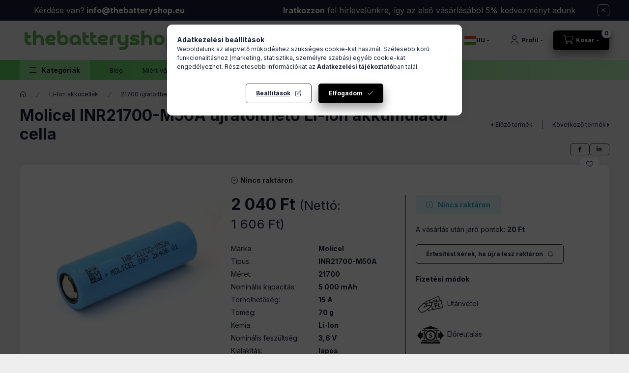

--- FILE ---
content_type: text/html; charset=UTF-8
request_url: https://thebatteryshop.eu/hu/Molicel-INR21700-M50A-Li-Ion-akkumulator-cella
body_size: 32968
content:
<!DOCTYPE html>
<html lang="hu">
    <head>
        <meta charset="utf-8">
<meta name="description" content="Nagy kapacitású Molicel INR21700-M50A Li-Ion akkucella versenyképes áron. Gyors, megbízható szállítás. Magyarországi raktárból.">
<meta name="robots" content="index, follow">
<meta http-equiv="X-UA-Compatible" content="IE=Edge">
<meta property="og:site_name" content="thebatteryshop.eu" />
<meta property="og:title" content="Molicel INR21700-M50A Li-Ion akkumulátor cella">
<meta property="og:description" content="Nagy kapacitású Molicel INR21700-M50A Li-Ion akkucella versenyképes áron. Gyors, megbízható szállítás. Magyarországi raktárból.">
<meta property="og:type" content="product">
<meta property="og:url" content="https://thebatteryshop.eu/hu/Molicel-INR21700-M50A-Li-Ion-akkumulator-cella">
<meta property="og:image" content="https://thebatteryshop.eu/img/92904/331884/331884.webp">
<meta name="facebook-domain-verification" content="u9kiy3i0ppjxgyma5obzrp5m53ke21">
<meta name="google-site-verification" content="mrqRSE_UGpVIojge5CaZ6X1oVovA6-XccVhTVCSRILw">
<meta name="mobile-web-app-capable" content="yes">
<meta name="apple-mobile-web-app-capable" content="yes">
<meta name="MobileOptimized" content="320">
<meta name="HandheldFriendly" content="true">

<title>Molicel INR21700-M50A Li-Ion akkumulátor cella</title>


<script>
var service_type="shop";
var shop_url_main="https://thebatteryshop.eu";
var actual_lang="hu";
var money_len="0";
var money_thousend=" ";
var money_dec=",";
var shop_id=92904;
var unas_design_url="https:"+"/"+"/"+"thebatteryshop.eu"+"/"+"!common_design"+"/"+"custom"+"/"+"thebatteryshop.unas.hu"+"/";
var unas_design_code='0';
var unas_base_design_code='2400';
var unas_design_ver=4;
var unas_design_subver=1;
var unas_shop_url='https://thebatteryshop.eu/hu';
var responsive="yes";
var price_nullcut_disable=1;
var config_plus=new Array();
config_plus['product_tooltip']=1;
config_plus['cart_fly_id']="cart-box__fly-to-desktop";
config_plus['cart_redirect']=1;
config_plus['cart_refresh_force']="1";
config_plus['money_type']='Ft';
config_plus['money_type_display']='Ft';
config_plus['accessible_design']=true;
config_plus['customer_group_choice_is_required']=true;
var lang_text=new Array();

var UNAS = UNAS || {};
UNAS.shop={"base_url":'https://thebatteryshop.eu',"domain":'thebatteryshop.eu',"username":'thebatteryshop.unas.hu',"id":92904,"lang":'hu',"currency_type":'Ft',"currency_code":'HUF',"currency_rate":'400',"currency_length":0,"base_currency_length":2,"canonical_url":'https://thebatteryshop.eu/hu/Molicel-INR21700-M50A-Li-Ion-akkumulator-cella'};
UNAS.design={"code":'0',"page":'product_details'};
UNAS.api_auth="b6f2b7a3cfdc21f615f61e51b5192fa3";
UNAS.customer={"email":'',"id":0,"group_id":0,"without_registration":0};
UNAS.customer["area_ids"]=[44901,55301];
UNAS.shop["category_id"]="977619";
UNAS.shop["sku"]="331884";
UNAS.shop["product_id"]="789045860";
UNAS.shop["only_private_customer_can_purchase"] = false;
 

UNAS.text = {
    "button_overlay_close": `Bezár`,
    "popup_window": `Felugró ablak`,
    "list": `lista`,
    "updating_in_progress": `frissítés folyamatban`,
    "updated": `frissítve`,
    "is_opened": `megnyitva`,
    "is_closed": `bezárva`,
    "deleted": `törölve`,
    "consent_granted": `hozzájárulás megadva`,
    "consent_rejected": `hozzájárulás elutasítva`,
    "field_is_incorrect": `mező hibás`,
    "error_title": `Hiba!`,
    "product_variants": `termék változatok`,
    "product_added_to_cart": `A termék a kosárba került`,
    "product_added_to_cart_with_qty_problem": `A termékből csak [qty_added_to_cart] [qty_unit] került kosárba`,
    "product_removed_from_cart": `A termék törölve a kosárból`,
    "reg_title_name": `Név`,
    "reg_title_company_name": `Cégnév`,
    "number_of_items_in_cart": `Kosárban lévő tételek száma`,
    "cart_is_empty": `A kosár üres`,
    "cart_updated": `A kosár frissült`
};


UNAS.text["delete_from_compare"]= `Törlés összehasonlításból`;
UNAS.text["comparison"]= `Összehasonlítás`;

UNAS.text["delete_from_favourites"]= `Törlés a kedvencek közül`;
UNAS.text["add_to_favourites"]= `Kedvencekhez`;






window.lazySizesConfig=window.lazySizesConfig || {};
window.lazySizesConfig.loadMode=1;
window.lazySizesConfig.loadHidden=false;

window.dataLayer = window.dataLayer || [];
function gtag(){dataLayer.push(arguments)};
gtag('js', new Date());
</script>

<script src="https://thebatteryshop.eu/!common_packages/jquery/jquery-3.2.1.js?mod_time=1690980618"></script>
<script src="https://thebatteryshop.eu/!common_packages/jquery/plugins/migrate/migrate.js?mod_time=1690980618"></script>
<script src="https://thebatteryshop.eu/!common_packages/jquery/plugins/autocomplete/autocomplete.js?mod_time=1751452520"></script>
<script src="https://thebatteryshop.eu/!common_packages/jquery/plugins/tools/overlay/overlay.js?mod_time=1753784914"></script>
<script src="https://thebatteryshop.eu/!common_packages/jquery/plugins/tools/toolbox/toolbox.expose.js?mod_time=1724322378"></script>
<script src="https://thebatteryshop.eu/!common_packages/jquery/plugins/lazysizes/lazysizes.min.js?mod_time=1690980618"></script>
<script src="https://thebatteryshop.eu/!common_packages/jquery/plugins/lazysizes/plugins/bgset/ls.bgset.min.js?mod_time=1752825098"></script>
<script src="https://thebatteryshop.eu/!common_packages/jquery/own/shop_common/exploded/common.js?mod_time=1764831094"></script>
<script src="https://thebatteryshop.eu/!common_packages/jquery/own/shop_common/exploded/common_overlay.js?mod_time=1754986322"></script>
<script src="https://thebatteryshop.eu/!common_packages/jquery/own/shop_common/exploded/common_shop_popup.js?mod_time=1754991412"></script>
<script src="https://thebatteryshop.eu/!common_packages/jquery/own/shop_common/exploded/function_accessibility_focus.js?mod_time=1754986322"></script>
<script src="https://thebatteryshop.eu/!common_packages/jquery/own/shop_common/exploded/page_product_details.js?mod_time=1751452520"></script>
<script src="https://thebatteryshop.eu/!common_packages/jquery/own/shop_common/exploded/function_favourites.js?mod_time=1725525511"></script>
<script src="https://thebatteryshop.eu/!common_packages/jquery/own/shop_common/exploded/function_compare.js?mod_time=1751452520"></script>
<script src="https://thebatteryshop.eu/!common_packages/jquery/own/shop_common/exploded/function_recommend.js?mod_time=1751452520"></script>
<script src="https://thebatteryshop.eu/!common_packages/jquery/own/shop_common/exploded/function_product_print.js?mod_time=1725525511"></script>
<script src="https://thebatteryshop.eu/!common_packages/jquery/own/shop_common/exploded/function_product_subscription.js?mod_time=1751452520"></script>
<script src="https://thebatteryshop.eu/!common_packages/jquery/own/shop_common/exploded/function_accessibility_status.js?mod_time=1764233415"></script>
<script src="https://thebatteryshop.eu/!common_packages/jquery/plugins/hoverintent/hoverintent.js?mod_time=1690980618"></script>
<script src="https://thebatteryshop.eu/!common_packages/jquery/own/shop_tooltip/shop_tooltip.js?mod_time=1753441723"></script>
<script src="https://thebatteryshop.eu/!common_design/base/002400/main.js?mod_time=1764233415"></script>
<script src="https://thebatteryshop.eu/!common_packages/jquery/plugins/flickity/v3/flickity.pkgd.min.js?mod_time=1753784914"></script>
<script src="https://thebatteryshop.eu/!common_packages/jquery/plugins/toastr/toastr.min.js?mod_time=1690980618"></script>
<script src="https://thebatteryshop.eu/!common_packages/jquery/plugins/tippy/popper-2.4.4.min.js?mod_time=1690980618"></script>
<script src="https://thebatteryshop.eu/!common_packages/jquery/plugins/tippy/tippy-bundle.umd.min.js?mod_time=1690980618"></script>
<script src="https://thebatteryshop.eu/!common_packages/jquery/plugins/flickity/v3/as-nav-for.js?mod_time=1690980618"></script>
<script src="https://thebatteryshop.eu/!common_packages/jquery/plugins/flickity/v3/flickity-sync.js?mod_time=1690980618"></script>
<script src="https://thebatteryshop.eu/!common_packages/jquery/plugins/photoswipe/photoswipe.min.js?mod_time=1690980618"></script>
<script src="https://thebatteryshop.eu/!common_packages/jquery/plugins/photoswipe/photoswipe-ui-default.min.js?mod_time=1690980618"></script>

<link href="https://thebatteryshop.eu/temp/shop_92904_fd7cb3e10a19d9a4c9b063bcea32848b.css?mod_time=1768647854" rel="stylesheet" type="text/css">

<link href="https://thebatteryshop.eu/hu/Molicel-INR21700-M50A-Li-Ion-akkumulator-cella" rel="canonical">
<link rel="apple-touch-icon" href="https://thebatteryshop.eu/shop_ordered/92904/pic/favicon_72x72.png" sizes="72x72">
<link rel="apple-touch-icon" href="https://thebatteryshop.eu/shop_ordered/92904/pic/favicon_114x114.png" sizes="114x114">
<link rel="apple-touch-icon" href="https://thebatteryshop.eu/shop_ordered/92904/pic/favicon_152x152.png" sizes="152x152">
<link rel="apple-touch-icon" href="https://thebatteryshop.eu/shop_ordered/92904/pic/favicon_167x167.png" sizes="167x167">
<link rel="apple-touch-icon" href="https://thebatteryshop.eu/shop_ordered/92904/pic/favicon_180x180.png" sizes="180x180">
<link rel="apple-touch-icon" href="https://thebatteryshop.eu/shop_ordered/92904/pic/favicon_1440x1440.png">
<link id="favicon-16x16" rel="icon" type="image/png" href="https://thebatteryshop.eu/shop_ordered/92904/pic/favicon_16x16.png" sizes="16x16">
<link id="favicon-32x32" rel="icon" type="image/png" href="https://thebatteryshop.eu/shop_ordered/92904/pic/favicon_32x32.png" sizes="32x32">
<link id="favicon-96x96" rel="icon" type="image/png" href="https://thebatteryshop.eu/shop_ordered/92904/pic/favicon_96x96.png" sizes="96x96">
<link id="favicon-192x192" rel="icon" type="image/png" href="https://thebatteryshop.eu/shop_ordered/92904/pic/favicon_192x192.png" sizes="192x192">
<script>
        var google_consent=1;
    
        gtag('consent', 'default', {
           'ad_storage': 'denied',
           'ad_user_data': 'denied',
           'ad_personalization': 'denied',
           'analytics_storage': 'denied',
           'functionality_storage': 'denied',
           'personalization_storage': 'denied',
           'security_storage': 'granted'
        });

    
        gtag('consent', 'update', {
           'ad_storage': 'denied',
           'ad_user_data': 'denied',
           'ad_personalization': 'denied',
           'analytics_storage': 'denied',
           'functionality_storage': 'denied',
           'personalization_storage': 'denied',
           'security_storage': 'granted'
        });

        </script>
    <script async src="https://www.googletagmanager.com/gtag/js?id=G-7VK588X46G"></script>    <script>
    gtag('config', 'G-7VK588X46G');

        </script>
        <script>
    var google_analytics=1;

                gtag('event', 'view_item', {
              "currency": "HUF",
              "value": '2040',
              "items": [
                  {
                      "item_id": "331884",
                      "item_name": "Molicel INR21700-M50A újratölthető Li-Ion akkumulátor cella",
                      "item_category": "Li-Ion akkucellák/21700 újratölthető Li-Ion akkumulátor cellák",
                      "price": '2040'
                  }
              ],
              'non_interaction': true
            });
               </script>
           <script>
        gtag('config', 'AW-11321851040',{'allow_enhanced_conversions':true});
                </script>
                <script>
                       gtag('config', 'AW-11480453640');
                </script>
            <script>
        var google_ads=1;

                gtag('event','remarketing', {
            'ecomm_pagetype': 'product',
            'ecomm_prodid': ["331884"],
            'ecomm_totalvalue': 2040        });
            </script>
    
    <script>
    var facebook_pixel=1;
    /* <![CDATA[ */
        !function(f,b,e,v,n,t,s){if(f.fbq)return;n=f.fbq=function(){n.callMethod?
            n.callMethod.apply(n,arguments):n.queue.push(arguments)};if(!f._fbq)f._fbq=n;
            n.push=n;n.loaded=!0;n.version='2.0';n.queue=[];t=b.createElement(e);t.async=!0;
            t.src=v;s=b.getElementsByTagName(e)[0];s.parentNode.insertBefore(t,s)}(window,
                document,'script','//connect.facebook.net/en_US/fbevents.js');

        fbq('init', '6691421484227466');
                fbq('track', 'PageView', {}, {eventID:'PageView.aWyGFDdCazAmRNBaIvywhAAAWiM'});
        
        fbq('track', 'ViewContent', {
            content_name: 'Molicel INR21700-M50A újratölthető Li-Ion akkumulátor cella',
            content_category: 'Li-Ion akkucellák > 21700 újratölthető Li-Ion akkumulátor cellák',
            content_ids: ['331884'],
            contents: [{'id': '331884', 'quantity': '1'}],
            content_type: 'product',
            value: 5.1,
            currency: 'HUF'
        }, {eventID:'ViewContent.aWyGFDdCazAmRNBaIvywhAAAWiM'});

        
        $(document).ready(function() {
            $(document).on("addToCart", function(event, product_array){
                facebook_event('AddToCart',{
					content_name: product_array.name,
					content_category: product_array.category,
					content_ids: [product_array.sku],
					contents: [{'id': product_array.sku, 'quantity': product_array.qty}],
					content_type: 'product',
					value: product_array.price,
					currency: 'HUF'
				}, {eventID:'AddToCart.' + product_array.event_id});
            });

            $(document).on("addToFavourites", function(event, product_array){
                facebook_event('AddToWishlist', {
                    content_ids: [product_array.sku],
                    content_type: 'product'
                }, {eventID:'AddToFavourites.' + product_array.event_id});
            });
        });

    /* ]]> */
    </script>
        <!-- Tiktok pixel -->
        <script>
            !function (w, d, t) {
                w.TiktokAnalyticsObject=t;var ttq=w[t]=w[t]||[];ttq.methods=["page","track","identify","instances","debug","on","off","once","ready","alias","group","enableCookie","disableCookie"],ttq.setAndDefer=function(t,e){t[e]=function(){t.push([e].concat(Array.prototype.slice.call(arguments,0)))}};for(var i=0;i<ttq.methods.length;i++)ttq.setAndDefer(ttq,ttq.methods[i]);ttq.instance=function(t){for(var e=ttq._i[t]||[],n=0;n<ttq.methods.length;n++)ttq.setAndDefer(e,ttq.methods[n]);return e},ttq.load=function(e,n){var i="https://analytics.tiktok.com/i18n/pixel/events.js";ttq._i=ttq._i||{},ttq._i[e]=[],ttq._i[e]._u=i,ttq._t=ttq._t||{},ttq._t[e]=+new Date,ttq._o=ttq._o||{},ttq._o[e]=n||{};var o=document.createElement("script");o.type="text/javascript",o.async=!0,o.src=i+"?sdkid="+e+"&lib="+t;var a=document.getElementsByTagName("script")[0];a.parentNode.insertBefore(o,a)};

                ttq.load('D0ET6JRC77U9QS83I37G');
                ttq.page();
            }(window, document, 'ttq');

            
            
            
            
            
                            ttq.track('ViewContent', {
                    content_type: "product",
                    content_id: "331884",
                    content_name: "Molicel INR21700-M50A újratölthető Li-Ion akkumulátor cella",
                    content_category: "Li-Ion akkucellák|21700 újratölthető Li-Ion akkumulátor cellák",
                    price: "2040"
                })
            
            
            $(document).ready(function () {
                $(document).on('addToCart', function (event, product) {
                    ttq.track('AddToCart', {
                        content_type: 'product',
                        content_name: product.name,
                        content_id: product.sku,
                        content_category: product.category,
                        price: product.price,
                        quantity: product.qty
                    });
                });

                $(document).on('addToFavourites', function (event, product) {
                    ttq.track('AddToWishlist', {
                        content_type: 'product',
                        content_id: product.sku,
                        content_name: product.name,
                    });
                });
            });
        </script>
        <script>
(function(i,s,o,g,r,a,m){i['BarionAnalyticsObject']=r;i[r]=i[r]||function(){
    (i[r].q=i[r].q||[]).push(arguments)},i[r].l=1*new Date();a=s.createElement(o),
    m=s.getElementsByTagName(o)[0];a.async=1;a.src=g;m.parentNode.insertBefore(a,m)
})(window, document, 'script', 'https://pixel.barion.com/bp.js', 'bp');
                    
bp('init', 'addBarionPixelId', 'BP-5NBuoProzR-A6');
</script>
<noscript><img height='1' width='1' style='display:none' alt='' src='https://pixel.barion.com/a.gif?__ba_pixel_id=BP-5NBuoProzR-A6&ev=contentView&noscript=1'/></noscript>

	<!-- Hotjar Tracking Code-->
	<script>
		(function(h,o,t,j,a,r){
			h.hj=h.hj||function(){(h.hj.q=h.hj.q||[]).push(arguments)};
			h._hjSettings={hjid:3694125,hjsv:6};
			a=o.getElementsByTagName('head')[0];
			r=o.createElement('script');r.async=1;
			r.src=t+h._hjSettings.hjid+j+h._hjSettings.hjsv;
			a.appendChild(r);
		})(window,document,'//static.hotjar.com/c/hotjar-','.js?sv=');
	</script>


<script src="https://onsite.optimonk.com/script.js?account=243195" async></script>


        <meta content="width=device-width, initial-scale=1.0" name="viewport" />
        <link rel="preconnect" href="https://fonts.gstatic.com">
        <link rel="preload" href="https://fonts.googleapis.com/css2?family=Inter:wght@400;700;900&display=swap" as="style" />
        <link rel="stylesheet" href="https://fonts.googleapis.com/css2?family=Inter:wght@400;700;900&display=swap" media="print" onload="this.media='all'">
        <noscript>
            <link rel="stylesheet" href="https://fonts.googleapis.com/css2?family=Inter:wght@400;700;900&display=swap" />
        </noscript>
        <link rel="preload" href="https://thebatteryshop.eu/!common_design/own/fonts/2400/customicons/custom-icons.css" as="style">
        <link rel="stylesheet" href="https://thebatteryshop.eu/!common_design/own/fonts/2400/customicons/custom-icons.css" media="print" onload="this.media='all'">
        <noscript>
            <link rel="stylesheet" href="https://thebatteryshop.eu/!common_design/own/fonts/2400/customicons/custom-icons.css" />
        </noscript>
        
        
        
        
        

        
        
        
                
        
        
        
        
        
        
        
        
        
                
        
        
    </head>


                
                
    
    
    
    
    
    
    
    
    
    
                     
    
    
    
    
    <body class='design_ver4 design_subver1' id="ud_shop_artdet">
    
    <div id="image_to_cart" style="display:none; position:absolute; z-index:100000;"></div>
<div class="overlay_common overlay_warning" id="overlay_cart_add"></div>
<script>$(document).ready(function(){ overlay_init("cart_add",{"onBeforeLoad":false}); });</script>
<div id="overlay_login_outer"></div>	
	<script>
	$(document).ready(function(){
	    var login_redir_init="";

		$("#overlay_login_outer").overlay({
			onBeforeLoad: function() {
                var login_redir_temp=login_redir_init;
                if (login_redir_act!="") {
                    login_redir_temp=login_redir_act;
                    login_redir_act="";
                }

									$.ajax({
						type: "GET",
						async: true,
						url: "https://thebatteryshop.eu/shop_ajax/ajax_popup_login.php",
						data: {
							shop_id:"92904",
							lang_master:"hu",
                            login_redir:login_redir_temp,
							explicit:"ok",
							get_ajax:"1"
						},
						success: function(data){
							$("#overlay_login_outer").html(data);
							if (unas_design_ver >= 5) $("#overlay_login_outer").modal('show');
							$('#overlay_login1 input[name=shop_pass_login]').keypress(function(e) {
								var code = e.keyCode ? e.keyCode : e.which;
								if(code.toString() == 13) {		
									document.form_login_overlay.submit();		
								}	
							});	
						}
					});
								},
			top: 50,
			mask: {
	color: "#000000",
	loadSpeed: 200,
	maskId: "exposeMaskOverlay",
	opacity: 0.7
},
			closeOnClick: (config_plus['overlay_close_on_click_forced'] === 1),
			onClose: function(event, overlayIndex) {
				$("#login_redir").val("");
			},
			load: false
		});
		
			});
	function overlay_login() {
		$(document).ready(function(){
			$("#overlay_login_outer").overlay().load();
		});
	}
	function overlay_login_remind() {
        if (unas_design_ver >= 5) {
            $("#overlay_remind").overlay().load();
        } else {
            $(document).ready(function () {
                $("#overlay_login_outer").overlay().close();
                setTimeout('$("#overlay_remind").overlay().load();', 250);
            });
        }
	}

    var login_redir_act="";
    function overlay_login_redir(redir) {
        login_redir_act=redir;
        $("#overlay_login_outer").overlay().load();
    }
	</script>  
	<div class="overlay_common overlay_info" id="overlay_remind"></div>
<script>$(document).ready(function(){ overlay_init("remind",[]); });</script>

	<script>
    	function overlay_login_error_remind() {
		$(document).ready(function(){
			load_login=0;
			$("#overlay_error").overlay().close();
			setTimeout('$("#overlay_remind").overlay().load();', 250);	
		});
	}
	</script>  
	<div class="overlay_common overlay_info" id="overlay_newsletter"></div>
<script>$(document).ready(function(){ overlay_init("newsletter",[]); });</script>

<script>
function overlay_newsletter() {
    $(document).ready(function(){
        $("#overlay_newsletter").overlay().load();
    });
}
</script>
<div class="overlay_common overlay_info" id="overlay_product_subscription"></div>
<script>$(document).ready(function(){ overlay_init("product_subscription",[]); });</script>
<div class="overlay_common overlay_error" id="overlay_script"></div>
<script>$(document).ready(function(){ overlay_init("script",[]); });</script>
    <script>
    $(document).ready(function() {
        $.ajax({
            type: "GET",
            url: "https://thebatteryshop.eu/shop_ajax/ajax_stat.php",
            data: {master_shop_id:"92904",get_ajax:"1"}
        });
    });
    </script>
    

    
    <div id="container" class="page_shop_artdet_331884 readmore-v2
 filter-not-exists filter-box-in-sidebar nav-position-top header-will-fixed fixed-cart-on-artdet">
                        <div class="js-element nanobar js-nanobar" data-element-name="header_text_section_1" role="region" aria-label="nanobar">
        <div class="container">
            <div class="header_text_section_1 nanobar__inner">
                                    <p><span style="font-size: 16px;">Kérdése van?<strong> <a href="https://thebatteryshop.eu/shop_contact.php" target="_blank" rel="noopener" title="thebatteryshop.eu kapcsolat">info@thebatteryshop.eu</a>                                                  <a href="https://thebatteryshop.eu/hu/shop_newsletter.php">Iratkozzon</a></strong> fel hírlevelünkre, így az első vásárlásából 5% kedvezményt adunk</span></p>
                                <button type="button" class="btn btn-close nanobar__btn-close" onclick="closeNanobar(this,'header_text_section_1_hide','session','--nanobar-height');" aria-label="Bezár" title="Bezár"></button>
            </div>
        </div>
    </div>
    <script>
        window.addEventListener("DOMContentLoaded", function() {
            root.style.setProperty('--nanobar-height', getHeight($(".js-nanobar")) + "px");
        });
    </script>
    
                <nav id="nav--mobile-top" class="nav header nav--mobile nav--top d-sm-none js-header js-header-fixed">
            <div class="header-inner js-header-inner w-100">
                <div class="d-flex justify-content-center d-sm-none">
                                        <button type="button" class="hamburger-box__dropdown-btn-mobile burger btn dropdown__btn" id="hamburger-box__dropdown-btn" aria-label="hamburger button" data-btn-for="#hamburger-box__dropdown">
                        <span class="burger__lines">
                            <span class="burger__line"></span>
                            <span class="burger__line"></span>
                            <span class="burger__line"></span>
                        </span>
                        <span class="dropdown__btn-text">
                            Kategóriák
                        </span>
                    </button>
                                        <button class="search-box__dropdown-btn btn dropdown__btn" aria-label="search button" type="button" data-btn-for="#search-box__dropdown">
                        <span class="search-box__dropdown-btn-icon dropdown__btn-icon icon--search"></span>
                    </button>

                    

                    

                                            <button id="lang-and-money__dropdown-btn" type="button"
                                class="lang-and-money__dropdown-btn js-language-btn btn dropdown__btn" 
                                style="flex-direction:row;display:inline-flex;gap:0.5rem;align-items:center;"
                                data-btn-for="#lang-and-money__dropdown" aria-label="Nyelv váltás"
                                aria-haspopup="dialog" aria-expanded="false" aria-controls="lang-and-money__dropdown"
                        >
                            <img src="https://thebatteryshop.eu/hu/!common_design/own/image/icon/flag/svg/hu.svg" alt="hu" width="24" height="16">
                            <span style="font-weight:700;">HU</span>
                        </button>
                    
                            <button class="profile__dropdown-btn js-profile-btn btn dropdown__btn" id="profile__dropdown-btn" type="button"
            data-orders="https://thebatteryshop.eu/hu/shop_order_track.php" data-btn-for="#profile__dropdown"
            aria-label="Profil" aria-haspopup="dialog" aria-expanded="false" aria-controls="profile__dropdown"
    >
        <span class="profile__dropdown-btn-icon dropdown__btn-icon icon--user"></span>
        <span class="profile__text dropdown__btn-text">Profil</span>
            </button>
    
    
                    <button class="cart-box__dropdown-btn btn dropdown__btn js-cart-box-loaded-by-ajax" aria-label="cart button" type="button" data-btn-for="#cart-box__dropdown">
                        <span class="cart-box__dropdown-btn-icon dropdown__btn-icon icon--cart"></span>
                        <span class="cart-box__text dropdown__btn-text">Kosár</span>
                                    <span id="box_cart_content" class="cart-box">                <span class="bubble cart-box__bubble">0</span>
            </span>
    
                    </button>
                </div>
            </div>
        </nav>
                        <header class="header header--mobile py-3 px-4 d-flex justify-content-center d-sm-none position-relative has-tel">
                <div id="header_logo_img" class="js-element header_logo logo" data-element-name="header_logo">
        <div class="header_logo-img-container">
            <div class="header_logo-img-wrapper">
                                                <a class="has-img" href="https://thebatteryshop.eu/hu/">                    <picture>
                                                <source width="300" height="39" media="(max-width: 575.98px)" srcset="https://thebatteryshop.eu/!common_design/custom/thebatteryshop.unas.hu/element/layout_hu_header_logo-400x120_1_small.png?time=1708461129 300w, https://thebatteryshop.eu/!common_design/custom/thebatteryshop.unas.hu/element/layout_hu_header_logo-400x120_1_small_retina.png?time=1708461129 600w" sizes="300px"/>
                                                <source srcset="https://thebatteryshop.eu/!common_design/custom/thebatteryshop.unas.hu/element/layout_hu_header_logo-400x120_1_default.png?time=1708461129 1x, https://thebatteryshop.eu/!common_design/custom/thebatteryshop.unas.hu/element/layout_hu_header_logo-400x120_1_default_retina.png?time=1708461129 2x" />
                        <img                              src="https://thebatteryshop.eu/!common_design/custom/thebatteryshop.unas.hu/element/layout_hu_header_logo-400x120_1_default.png?time=1708461129"                             
                             alt="thebatteryshop.eu                        "/>
                    </picture>
                    </a>                                        </div>
        </div>
    </div>

                        <div class="js-element header_text_section_2 d-sm-none" data-element-name="header_text_section_2">
            <div class="header_text_section_2-slide slide-1"><script defer async src='https://cdn.trustindex.io/loader.js?4a40da2379e03646fd96cf081c3'></script></div>
    </div>

        
        </header>
        <header id="header--desktop" class="header header--desktop d-none d-sm-block js-header js-header-fixed">
            <div class="header-inner js-header-inner">
                <div class="header__top">
                    <div class="container">
                        <div class="header__top-inner">
                            <div class="row no-gutters gutters-md-10 justify-content-center align-items-center">
                                <div class="header__top-left col col-xl-auto">
                                    <div class="header__left-inner d-flex align-items-center">
                                                                                <div class="nav-link--products-placeholder-on-fixed-header burger btn">
                                            <span class="burger__lines">
                                                <span class="burger__line"></span>
                                                <span class="burger__line"></span>
                                                <span class="burger__line"></span>
                                            </span>
                                            <span class="burger__text dropdown__btn-text">
                                                Kategóriák
                                            </span>
                                        </div>
                                        <button type="button" class="hamburger-box__dropdown-btn burger btn dropdown__btn d-lg-none" id="hamburger-box__dropdown-btn2" aria-label="hamburger button" data-btn-for="#hamburger-box__dropdown">
                                            <span class="burger__lines">
                                              <span class="burger__line"></span>
                                              <span class="burger__line"></span>
                                              <span class="burger__line"></span>
                                            </span>
                                            <span class="burger__text dropdown__btn-text">
                                              Kategóriák
                                            </span>
                                        </button>
                                                                                    <div id="header_logo_img" class="js-element header_logo logo" data-element-name="header_logo">
        <div class="header_logo-img-container">
            <div class="header_logo-img-wrapper">
                                                <a class="has-img" href="https://thebatteryshop.eu/hu/">                    <picture>
                                                <source width="300" height="39" media="(max-width: 575.98px)" srcset="https://thebatteryshop.eu/!common_design/custom/thebatteryshop.unas.hu/element/layout_hu_header_logo-400x120_1_small.png?time=1708461129 300w, https://thebatteryshop.eu/!common_design/custom/thebatteryshop.unas.hu/element/layout_hu_header_logo-400x120_1_small_retina.png?time=1708461129 600w" sizes="300px"/>
                                                <source srcset="https://thebatteryshop.eu/!common_design/custom/thebatteryshop.unas.hu/element/layout_hu_header_logo-400x120_1_default.png?time=1708461129 1x, https://thebatteryshop.eu/!common_design/custom/thebatteryshop.unas.hu/element/layout_hu_header_logo-400x120_1_default_retina.png?time=1708461129 2x" />
                        <img                              src="https://thebatteryshop.eu/!common_design/custom/thebatteryshop.unas.hu/element/layout_hu_header_logo-400x120_1_default.png?time=1708461129"                             
                             alt="thebatteryshop.eu                        "/>
                    </picture>
                    </a>                                        </div>
        </div>
    </div>

                                        <div class="js-element header_text_section_2" data-element-name="header_text_section_2">
            <div class="header_text_section_2-slide slide-1"><script defer async src='https://cdn.trustindex.io/loader.js?4a40da2379e03646fd96cf081c3'></script></div>
    </div>

                                    </div>
                                </div>
                                <div class="header__top-right col-auto col-xl d-flex justify-content-end align-items-center">
                                    <button class="search-box__dropdown-btn btn dropdown__btn d-xl-none" id="#search-box__dropdown-btn2" aria-label="search button" type="button" data-btn-for="#search-box__dropdown2">
                                        <span class="search-box__dropdown-btn-icon dropdown__btn-icon icon--search"></span>
                                        <span class="search-box__text dropdown__btn-text">Keresés</span>
                                    </button>
                                    <div class="search-box__dropdown dropdown__content dropdown__content-till-lg" id="search-box__dropdown2" data-content-for="#search-box__dropdown-btn2" data-content-direction="full">
                                        <span class="dropdown__caret"></span>
                                        <button class="dropdown__btn-close search-box__dropdown__btn-close btn-close" type="button" title="bezár" aria-label="bezár"></button>
                                        <div class="dropdown__content-inner search-box__inner position-relative js-search browser-is-chrome"
     id="box_search_content2">
    <form name="form_include_search2" id="form_include_search2" action="https://thebatteryshop.eu/hu/shop_search.php" method="get">
    <div class="search-box__form-inner d-flex flex-column">
        <div class="form-group box-search-group mb-0 js-search-smart-insert-after-here">
            <input data-stay-visible-breakpoint="1280" id="box_search_input2" class="search-box__input ac_input js-search-input form-control"
                   name="search" pattern=".{3,100}" aria-label="Keresés" title="Hosszabb kereső kifejezést írjon be!"
                   placeholder="Keresés" type="search" maxlength="100" autocomplete="off" required                   role="combobox" aria-autocomplete="list" aria-expanded="false"
                                      aria-controls="autocomplete-categories autocomplete-products"
                               >
            <div class="search-box__search-btn-outer input-group-append" title="Keresés">
                <button class="btn search-box__search-btn" aria-label="Keresés">
                    <span class="search-box__search-btn-icon icon--search"></span>
                </button>
            </div>
            <div class="search__loading">
                <div class="loading-spinner--small"></div>
            </div>
        </div>
        <div class="ac_results2">
            <span class="ac_result__caret"></span>
        </div>
    </div>
    </form>
</div>

                                    </div>
                                                                            <button id="lang-and-money__dropdown-btn" type="button"
                                                class="lang-and-money__dropdown-btn js-language-btn btn dropdown__btn" 
                                                style="flex-direction:row;display:inline-flex;gap:0.5rem;align-items:center;"
                                                data-btn-for="#lang-and-money__dropdown" aria-label="Nyelv váltás"
                                                aria-haspopup="dialog" aria-expanded="false" aria-controls="lang-and-money__dropdown"
                                        >
                                            <img src="https://thebatteryshop.eu/hu/!common_design/own/image/icon/flag/svg/hu.svg" alt="hu" width="24" height="16">
                                            <span style="font-weight:700;">HU</span>
                                        </button>
                                                                                <button class="profile__dropdown-btn js-profile-btn btn dropdown__btn" id="profile__dropdown-btn" type="button"
            data-orders="https://thebatteryshop.eu/hu/shop_order_track.php" data-btn-for="#profile__dropdown"
            aria-label="Profil" aria-haspopup="dialog" aria-expanded="false" aria-controls="profile__dropdown"
    >
        <span class="profile__dropdown-btn-icon dropdown__btn-icon icon--user"></span>
        <span class="profile__text dropdown__btn-text">Profil</span>
            </button>
    
    
                                    <button id="cart-box__fly-to-desktop" class="cart-box__dropdown-btn btn dropdown__btn js-cart-box-loaded-by-ajax" aria-label="cart button" type="button" data-btn-for="#cart-box__dropdown">
                                        <span class="cart-box__dropdown-btn-icon dropdown__btn-icon icon--cart"></span>
                                        <span class="cart-box__text dropdown__btn-text">Kosár</span>
                                        <span class="bubble cart-box__bubble">-</span>
                                    </button>
                                </div>
                            </div>
                        </div>
                    </div>
                </div>
                                <div class="header__bottom">
                    <div class="container">
                        <nav class="navbar d-none d-lg-flex navbar-expand navbar-light align-items-stretch">
                                                        <ul id="nav--cat" class="nav nav--cat js-navbar-nav">
                                <li class="nav-item dropdown nav--main nav-item--products">
                                    <a class="nav-link nav-link--products burger d-lg-flex" href="#" onclick="event.preventDefault();" role="button" data-text="Kategóriák" data-toggle="dropdown" aria-expanded="false" aria-haspopup="true">
                                        <span class="burger__lines">
                                            <span class="burger__line"></span>
                                            <span class="burger__line"></span>
                                            <span class="burger__line"></span>
                                        </span>
                                        <span class="burger__text dropdown__btn-text">
                                            Kategóriák
                                        </span>
                                    </a>
                                    <div id="dropdown-cat" class="dropdown-menu d-none d-block clearfix dropdown--cat with-auto-breaking-megasubmenu dropdown--level-0">
                                                    <ul class="nav-list--0" aria-label="Kategóriák">
            <li id="nav-item-214155" class="nav-item dropdown js-nav-item-214155">
                        <a class="nav-link" href="https://thebatteryshop.eu/hu/li-ion-akkumulator-cellak"               aria-label="Li-Ion akkucellák kategória"
                data-toggle="dropdown" data-mouseover="handleSub('214155','https://thebatteryshop.eu/shop_ajax/ajax_box_cat.php?get_ajax=1&type=layout&change_lang=hu&level=1&key=214155&box_var_name=shop_cat&box_var_layout_cache=1&box_var_expand_cache=yes&box_var_expand_cache_name=desktop&box_var_layout_level0=0&box_var_layout_level1=1&box_var_layout=2&box_var_ajax=1&box_var_section=content&box_var_highlight=yes&box_var_type=expand&box_var_div=no');" aria-haspopup="true" aria-expanded="false"            >
                                            <span class="nav-link__text">
                    Li-Ion akkucellák                </span>
            </a>
                        <div class="megasubmenu dropdown-menu">
                <div class="megasubmenu__sticky-content">
                    <div class="loading-spinner"></div>
                </div>
                            </div>
                    </li>
            <li id="nav-item-618377" class="nav-item dropdown js-nav-item-618377">
                        <a class="nav-link" href="https://thebatteryshop.eu/hu/lifepo4-akkumulator-cellak"               aria-label="LiFePo4 akkucellák kategória"
                data-toggle="dropdown" data-mouseover="handleSub('618377','https://thebatteryshop.eu/shop_ajax/ajax_box_cat.php?get_ajax=1&type=layout&change_lang=hu&level=1&key=618377&box_var_name=shop_cat&box_var_layout_cache=1&box_var_expand_cache=yes&box_var_expand_cache_name=desktop&box_var_layout_level0=0&box_var_layout_level1=1&box_var_layout=2&box_var_ajax=1&box_var_section=content&box_var_highlight=yes&box_var_type=expand&box_var_div=no');" aria-haspopup="true" aria-expanded="false"            >
                                            <span class="nav-link__text">
                    LiFePo4 akkucellák                </span>
            </a>
                        <div class="megasubmenu dropdown-menu">
                <div class="megasubmenu__sticky-content">
                    <div class="loading-spinner"></div>
                </div>
                            </div>
                    </li>
            <li id="nav-item-221492" class="nav-item js-nav-item-221492">
                        <a class="nav-link" href="https://thebatteryshop.eu/hu/ponthegeszto-keszulekek"               aria-label="Ponthegesztő készülékek kategória"
                           >
                                            <span class="nav-link__text">
                    Ponthegesztő készülékek                </span>
            </a>
                    </li>
            <li id="nav-item-313927" class="nav-item js-nav-item-313927">
                        <a class="nav-link" href="https://thebatteryshop.eu/hu/BMS-elektronikak"               aria-label="Akkuvezérlő elektronikák (BMS) kategória"
                           >
                                            <span class="nav-link__text">
                    Akkuvezérlő elektronikák (BMS)                </span>
            </a>
                    </li>
            <li id="nav-item-662991" class="nav-item js-nav-item-662991">
                        <a class="nav-link" href="https://thebatteryshop.eu/hu/akkutoltok-teszterek"               aria-label="Akkutöltők, tesztelők kategória"
                           >
                                            <span class="nav-link__text">
                    Akkutöltők, tesztelők                </span>
            </a>
                    </li>
            <li id="nav-item-619196" class="nav-item js-nav-item-619196">
                        <a class="nav-link" href="https://thebatteryshop.eu/hu/Hordozhato-eromuvek"               aria-label="Hordozható erőművek kategória"
                           >
                                            <span class="nav-link__text">
                    Hordozható erőművek                </span>
            </a>
                    </li>
            <li id="nav-item-875442" class="nav-item js-nav-item-875442">
                        <a class="nav-link" href="https://thebatteryshop.eu/hu/Otthoni-Energiatarolok"               aria-label="Otthoni energiatárolók kategória"
                           >
                                            <span class="nav-link__text">
                    Otthoni energiatárolók                </span>
            </a>
                    </li>
            <li id="nav-item-474008" class="nav-item dropdown js-nav-item-474008">
                        <a class="nav-link" href="https://thebatteryshop.eu/hu/egyeb-segedanyagok"               aria-label="Egyéb segédanyagok kategória"
                data-toggle="dropdown" data-mouseover="handleSub('474008','https://thebatteryshop.eu/shop_ajax/ajax_box_cat.php?get_ajax=1&type=layout&change_lang=hu&level=1&key=474008&box_var_name=shop_cat&box_var_layout_cache=1&box_var_expand_cache=yes&box_var_expand_cache_name=desktop&box_var_layout_level0=0&box_var_layout_level1=1&box_var_layout=2&box_var_ajax=1&box_var_section=content&box_var_highlight=yes&box_var_type=expand&box_var_div=no');" aria-haspopup="true" aria-expanded="false"            >
                                            <span class="nav-link__text">
                    Egyéb segédanyagok                </span>
            </a>
                        <div class="megasubmenu dropdown-menu">
                <div class="megasubmenu__sticky-content">
                    <div class="loading-spinner"></div>
                </div>
                            </div>
                    </li>
        </ul>

    
                                    </div>
                                </li>
                            </ul>
                                                                                                                    
    <ul aria-label="Menüpontok" id="nav--menu" class="nav nav--menu js-navbar-nav">
                <li class="nav-item nav--main js-nav-item-930300">
                        <a class="nav-link" href="https://thebatteryshop.eu/hu/blog" >
                            Blog
            </a>
                    </li>
                <li class="nav-item nav--main js-nav-item-532131">
                        <a class="nav-link" href="https://thebatteryshop.eu/hu/miert-valasszon-minket" >
                            Miért válasszon minket?
            </a>
                    </li>
                <li class="nav-item nav--main js-nav-item-854510">
                        <a class="nav-link" href="https://thebatteryshop.eu/hu/partnereink" >
                            Partnereink
            </a>
                    </li>
            </ul>

    
                                                    </nav>
                        <script>
    let addOverflowHidden = function() {
        $('.hamburger-box__dropdown-inner').addClass('overflow-hidden');
    }
    function scrollToBreadcrumb() {
        scrollToElement({ element: '.nav-list-breadcrumb', offset: getVisibleDistanceTillHeaderBottom(), scrollIn: '.hamburger-box__dropdown-inner', container: '.hamburger-box__dropdown-inner', duration: 0, callback: addOverflowHidden });
    }

    function setHamburgerBoxHeight(height) {
        $('.hamburger-box__dropdown').css('height', height + 80);
    }

    let mobileMenuScrollData = [];

    function handleSub2(thisOpenBtn, id, ajaxUrl) {
        let navItem = $('#nav-item-'+id+'--m');
        let openBtn = $(thisOpenBtn);
        let $thisScrollableNavList = navItem.closest('.nav-list-mobile');
        let thisNavListLevel = $thisScrollableNavList.data("level");

        if ( thisNavListLevel == 0 ) {
            $thisScrollableNavList = navItem.closest('.hamburger-box__dropdown-inner');
        }
        mobileMenuScrollData["level_" + thisNavListLevel + "_position"] = $thisScrollableNavList.scrollTop();
        mobileMenuScrollData["level_" + thisNavListLevel + "_element"] = $thisScrollableNavList;

        if (!navItem.hasClass('ajax-loading')) {
            if (catSubOpen2(openBtn, navItem)) {
                if (ajaxUrl) {
                    if (!navItem.hasClass('ajax-loaded')) {
                        catSubLoad2(navItem, ajaxUrl);
                    } else {
                        scrollToBreadcrumb();
                    }
                } else {
                    scrollToBreadcrumb();
                }
            }
        }
    }
    function catSubOpen2(openBtn,navItem) {
        let thisSubMenu = navItem.find('.nav-list-menu--sub').first();
        let thisParentMenu = navItem.closest('.nav-list-menu');
        thisParentMenu.addClass('hidden');

        if (navItem.hasClass('show')) {
            openBtn.attr('aria-expanded','false');
            navItem.removeClass('show');
            thisSubMenu.removeClass('show');
        } else {
            openBtn.attr('aria-expanded','true');
            navItem.addClass('show');
            thisSubMenu.addClass('show');
            if (window.matchMedia('(min-width: 576px) and (max-width: 1259.8px )').matches) {
                let thisSubMenuHeight = thisSubMenu.outerHeight();
                if (thisSubMenuHeight > 0) {
                    setHamburgerBoxHeight(thisSubMenuHeight);
                }
            }
        }
        return true;
    }
    function catSubLoad2(navItem, ajaxUrl){
        let thisSubMenu = $('.nav-list-menu--sub', navItem);
        $.ajax({
            type: 'GET',
            url: ajaxUrl,
            beforeSend: function(){
                navItem.addClass('ajax-loading');
                setTimeout(function (){
                    if (!navItem.hasClass('ajax-loaded')) {
                        navItem.addClass('ajax-loader');
                        thisSubMenu.addClass('loading');
                    }
                }, 150);
            },
            success:function(data){
                thisSubMenu.html(data);
                $(document).trigger("ajaxCatSubLoaded");

                let thisParentMenu = navItem.closest('.nav-list-menu');
                let thisParentBreadcrumb = thisParentMenu.find('> .nav-list-breadcrumb');

                /* ha már van a szülőnek breadcrumbja, akkor azt hozzáfűzzük a gyerekhez betöltéskor */
                if (thisParentBreadcrumb.length > 0) {
                    let thisParentLink = thisParentBreadcrumb.find('.nav-list-parent-link').clone();
                    let thisSubMenuParentLink = thisSubMenu.find('.nav-list-parent-link');
                    thisParentLink.insertBefore(thisSubMenuParentLink);
                }

                navItem.removeClass('ajax-loading ajax-loader').addClass('ajax-loaded');
                thisSubMenu.removeClass('loading');
                if (window.matchMedia('(min-width: 576px) and (max-width: 1259.8px )').matches) {
                    let thisSubMenuHeight = thisSubMenu.outerHeight();
                    setHamburgerBoxHeight(thisSubMenuHeight);
                }
                scrollToBreadcrumb();
            }
        });
    }
    function catBack(thisBtn) {
        let thisCatLevel = $(thisBtn).closest('.nav-list-menu--sub');
        let thisParentItem = $(thisBtn).closest('.nav-item.show');
        let thisParentMenu = thisParentItem.closest('.nav-list-menu');

        if ( $(thisBtn).data("belongs-to-level") == 0 ) {
            mobileMenuScrollData["level_0_element"].animate({ scrollTop: mobileMenuScrollData["level_0_position"] }, 0, function() {});
        }

        if (window.matchMedia('(min-width: 576px) and (max-width: 1259.8px )').matches) {
            let thisParentMenuHeight = 0;
            if ( thisParentItem.parent('ul').hasClass('nav-list-mobile--0') ) {
                let sumHeight = 0;
                $( thisParentItem.closest('.hamburger-box__dropdown-nav-lists-wrapper').children() ).each(function() {
                    sumHeight+= $(this).outerHeight(true);
                });
                thisParentMenuHeight = sumHeight;
            } else {
                thisParentMenuHeight = thisParentMenu.outerHeight();
            }
            setHamburgerBoxHeight(thisParentMenuHeight);
        }
        if ( thisParentItem.parent('ul').hasClass('nav-list-mobile--0') ) {
            $('.hamburger-box__dropdown-inner').removeClass('overflow-hidden');
        }
        thisParentMenu.removeClass('hidden');
        thisCatLevel.removeClass('show');
        thisParentItem.removeClass('show');
        thisParentItem.find('.nav-button').attr('aria-expanded','false');
        return true;
    }

    function handleSub($id, $ajaxUrl) {
        let $navItem = $('#nav-item-'+$id);

        if (!$navItem.hasClass('ajax-loading')) {
            if (catSubOpen($navItem)) {
                if (!$navItem.hasClass('ajax-loaded')) {
                    catSubLoad($id, $ajaxUrl);
                }
            }
        }
    }

    function catSubOpen($navItem) {
        handleCloseDropdowns();
        let thisNavLink = $navItem.find('> .nav-link');
        let thisNavItem = thisNavLink.parent();
        let thisNavbarNav = $('.js-navbar-nav');
        let thisDropdownMenu = thisNavItem.find('.dropdown-menu').first();

        /*remove is-opened class form the rest menus (cat+plus)*/
        thisNavbarNav.find('.show').not(thisNavItem).not('.nav-item--products').not('.dropdown--cat').removeClass('show');

        /* check handler exists */
        let existingHandler = thisNavItem.data('keydownHandler');

        /* is has, off it */
        if (existingHandler) {
            thisNavItem.off('keydown', existingHandler);
        }

        const focusExitHandler = function(e) {
            if (e.key === "Escape") {
                handleCloseDropdownCat(false,{
                    reason: 'escape',
                    element: thisNavItem,
                    handler: focusExitHandler
                });
            }
        }

        if (thisNavItem.hasClass('show')) {
            thisNavLink.attr('aria-expanded','false');
            thisNavItem.removeClass('show');
            thisDropdownMenu.removeClass('show');
            $('html').removeClass('cat-megasubmenu-opened');
            $('#dropdown-cat').removeClass('has-opened');

            thisNavItem.off('keydown', focusExitHandler);
        } else {
            thisNavLink.attr('aria-expanded','true');
            thisNavItem.addClass('show');
            thisDropdownMenu.addClass('show');
            $('#dropdown-cat').addClass('has-opened');
            $('html').addClass('cat-megasubmenu-opened');

            thisNavItem.on('keydown', focusExitHandler);
            thisNavItem.data('keydownHandler', focusExitHandler);
        }
        return true;
    }
    function catSubLoad($id, $ajaxUrl){
        const $navItem = $('#nav-item-'+$id);
        const $thisMegasubmenu = $(".megasubmenu", $navItem);
        const parentDropdownMenuHeight = $navItem.closest('.dropdown-menu').outerHeight();
        const $thisMegasubmenuStickyContent = $(".megasubmenu__sticky-content", $thisMegasubmenu);
        $thisMegasubmenuStickyContent.css('height', parentDropdownMenuHeight);

        $.ajax({
            type: 'GET',
            url: $ajaxUrl,
            beforeSend: function(){
                $navItem.addClass('ajax-loading');
                setTimeout(function (){
                    if (!$navItem.hasClass('ajax-loaded')) {
                        $navItem.addClass('ajax-loader');
                    }
                }, 150);
            },
            success:function(data){
                $thisMegasubmenuStickyContent.html(data);
                const $thisScrollContainer = $thisMegasubmenu.find('.megasubmenu__cats-col').first();

                $thisScrollContainer.on('wheel', function(e){
                    e.preventDefault();
                    $(this).scrollLeft($(this).scrollLeft() + e.originalEvent.deltaY);
                });

                $navItem.removeClass('ajax-loading ajax-loader').addClass('ajax-loaded');
                $(document).trigger("ajaxCatSubLoaded");
            }
        });
    }

    $(document).ready(function () {
        $('.nav--menu .dropdown').on('focusout',function(event) {
            let dropdown = this.querySelector('.dropdown-menu');

                        const toElement = event.relatedTarget;

                        if (!dropdown.contains(toElement)) {
                dropdown.parentElement.classList.remove('show');
                dropdown.classList.remove('show');
            }
                        if (!event.target.closest('.dropdown.nav--main').contains(toElement)) {
                handleCloseMenuDropdowns();
            }
        });
         /* FÖLÉHÚZÁS */
        $('.nav-item.dropdown').on('focusin',function(event) {
            navItemDropdownOpen(event.currentTarget);
        });
        $('.nav--cat').on('focusout',function(event) {
                        if (!event.currentTarget.contains(event.relatedTarget)) {
                navItemDropdownClose(event.target.closest('.nav-item--products'));
            }
        });

        function navItemDropdownOpen(el) {
            handleCloseDropdowns();
            let thisNavItem = $(el);
            let thisNavLink = $('> .nav-link', thisNavItem);
            let thisNav = thisNavItem.closest('.js-navbar-nav');
            let thisDropdownItem = $('> .dropdown-item', thisNavItem);
            let thisNavLinkLeft = 0;

            if (thisNavLink.length > 0) {
                thisNavLinkLeft = thisNavLink.offset().left;
            }

            let thisDropdownMenu = thisNavItem.find('.dropdown-menu').first();
            let thisNavLinkAttr = thisNavLink.attr('data-mouseover');

            if (typeof thisNavLinkAttr !== 'undefined' && thisNavLinkAttr !== false) {
                eval(thisNavLinkAttr);
            }

            if ($headerHeight && thisNavLink.length > 0 && thisNav.hasClass('nav--menu') ) {
                thisDropdownMenu.css({
                    top: getVisibleDistanceTillHeaderBottom() + 'px',
                    left: thisNavLinkLeft + 'px'
                });
            }

            /* it's a category dropdown */
            if ( !thisNav.hasClass('nav--menu') ) {
                if (thisNavLink.hasClass('nav-link--products')) { /* categories btn */
                    $('html').addClass('products-dropdown-opened');
                    thisNavItem.addClass('force-show');
                } else {
                    let dropdown_cat = $('#dropdown-cat');
                    dropdown_cat.addClass('has-opened keep-opened');
                    setTimeout(
                        function () {
                            dropdown_cat.removeClass('keep-opened');
                        }, 400
                    );
                }
            }

            thisNavLink.attr('aria-expanded','true');
            thisNavItem.addClass('show');
            thisDropdownMenu.addClass('show');

            thisDropdownItem.attr('aria-expanded','true');
            thisDropdownItem.addClass('show');
        }

        function navItemDropdownClose(el) {
            let thisNavItem = $(el);
            let thisNavLink = $('> .nav-link', thisNavItem);
            let thisDropdownItem = $('> .dropdown-item', thisNavItem);
            let thisDropdownMenu = thisNavItem.find('.dropdown-menu').first();

            if (!thisNavItem.hasClass('always-opened')) {
                if (thisNavLink.hasClass('nav-link--products')) {
                    $('html').removeClass('products-dropdown-opened');
                }

                thisNavLink.attr('aria-expanded', 'false');
                thisNavItem.removeClass('show');
                thisDropdownMenu.removeClass('show');

                thisDropdownItem.attr('aria-expanded','true').addClass('show');

                if ( !thisNavLink.closest('.nav--menu').length > 0 ) {
                    if (!$('#dropdown-cat').hasClass('keep-opened')) {
                        $('html').removeClass('cat-megasubmenu-opened');
                        $('#dropdown-cat').removeClass('has-opened');
                    }
                }
            } else {
                if (thisNavLink.hasClass('nav-link--products')) {
                    $('html').removeClass('products-dropdown-opened cat-megasubmenu-opened');
                    thisNavItem.removeClass('force-show');
                    $('#dropdown-cat').removeClass('has-opened');
                }
            }
        }

        $('.nav-item.dropdown').hoverIntent({
            over: function () {
                navItemDropdownOpen(this);
            },
            out: function () {
                navItemDropdownClose(this);
            },
            interval: 100,
            sensitivity: 10,
            timeout: 250
        });
            });
</script>                    </div>
                </div>
                            </div>
        </header>
        
                            
    
        
        
                <main class="main">
            
            
                        
                                        
            
            




    <link rel="stylesheet" type="text/css" href="https://thebatteryshop.eu/hu/!common_packages/jquery/plugins/photoswipe/css/default-skin.min.css">
    <link rel="stylesheet" type="text/css" href="https://thebatteryshop.eu/hu/!common_packages/jquery/plugins/photoswipe/css/photoswipe.min.css">
    
    
    
    
    <script>
        var $clickElementToInitPs = '.js-init-ps';

        var initPhotoSwipeFromDOM = function() {
            var $pswp = $('.pswp')[0];
            var $psDatas = $('.photoSwipeDatas');

            $psDatas.each( function() {
                var $pics = $(this),
                    getItems = function() {
                        var items = [];
                        $pics.find('a').each(function() {
                            var $this = $(this),
                                $href   = $this.attr('href'),
                                $size   = $this.data('size').split('x'),
                                $width  = $size[0],
                                $height = $size[1],
                                item = {
                                    src : $href,
                                    w   : $width,
                                    h   : $height
                                };
                            items.push(item);
                        });
                        return items;
                    };

                var items = getItems();

                $($clickElementToInitPs).on('click', function (event) {
                    var $this = $(this);
                    event.preventDefault();

                    var $index = parseInt($this.attr('data-loop-index'));
                    var options = {
                        index: $index,
                        history: false,
                        bgOpacity: 1,
                        preventHide: true,
                        shareEl: false,
                        showHideOpacity: true,
                        showAnimationDuration: 200,
                        getDoubleTapZoom: function (isMouseClick, item) {
                            if (isMouseClick) {
                                return 1;
                            } else {
                                return item.initialZoomLevel < 0.7 ? 1 : 1.5;
                            }
                        }
                    };

                    var photoSwipe = new PhotoSwipe($pswp, PhotoSwipeUI_Default, items, options);
                    photoSwipe.init();
                });
            });
        };
    </script>

    
    
    
<div id="page_artdet_content" class="artdet artdet--type-1">
        
    <div class="artdet__breadcrumb">
        <div class="container">
            <nav id="breadcrumb" aria-label="navigációs nyomvonal">
                    <ol class="breadcrumb breadcrumb--mobile level-2">
            <li class="breadcrumb-item">
                                <a class="breadcrumb--home" href="https://thebatteryshop.eu/hu/kategoriak" aria-label="Főkategória" title="Főkategória"></a>
                            </li>
                                    
                                                                                                                                                            <li class="breadcrumb-item">
                <a href="https://thebatteryshop.eu/hu/li-ion-akkumulator-cellak/21700-li-ion-akkucellak">21700 újratölthető Li-Ion akkumulátor cellák</a>
            </li>
                    </ol>

        <ol class="breadcrumb breadcrumb--desktop level-2">
            <li class="breadcrumb-item">
                                <a class="breadcrumb--home" href="https://thebatteryshop.eu/hu/kategoriak" aria-label="Főkategória" title="Főkategória"></a>
                            </li>
                        <li class="breadcrumb-item">
                                <a href="https://thebatteryshop.eu/hu/li-ion-akkumulator-cellak">Li-Ion akkucellák</a>
                            </li>
                        <li class="breadcrumb-item">
                                <a href="https://thebatteryshop.eu/hu/li-ion-akkumulator-cellak/21700-li-ion-akkucellak">21700 újratölthető Li-Ion akkumulátor cellák</a>
                            </li>
                    </ol>
        <script>
            function markActiveNavItems() {
                                                        $(".js-nav-item-214155").addClass("has-active");
                                                                            $(".js-nav-item-977619").addClass("has-active");
                                                }
            $(document).ready(function(){
                markActiveNavItems();
            });
            $(document).on("ajaxCatSubLoaded",function(){
                markActiveNavItems();
            });
        </script>
    </nav>

        </div>
    </div>

    <script>
<!--
var lang_text_warning=`Figyelem!`
var lang_text_required_fields_missing=`Kérjük töltse ki a kötelező mezők mindegyikét!`
function formsubmit_artdet() {
   cart_add("331884","",null,1)
}
$(document).ready(function(){
	select_base_price("331884",1);
	
	percent_kedv[0]=0;
percent_kedv[1]=0;
percent_kedv[2]=0;
percent_kedv[3]=0;
percent_kedv[4]=0;

});
// -->
</script>


    <form name="form_temp_artdet">


    <div class="artdet__name-outer mb-3 mb-xs-4">
        <div class="container">
            <div class="artdet__name-wrap mb-3 mb-lg-0">
                <div class="row align-items-center row-gap-5">
                                        <div class="col-lg-auto order-lg-2">
                        <div class="artdet__pagination d-flex">
                            <button class="artdet__pagination-btn artdet__pagination-prev btn btn-text" type="button" onclick="product_det_prevnext('https://thebatteryshop.eu/hu/Molicel-INR21700-M50A-Li-Ion-akkumulator-cella','?cat=977619&sku=331884&action=prev_js')" title="Előző termék">Előző termék</button>
                            <button class="artdet__pagination-btn artdet__pagination-next btn btn-text" type="button" onclick="product_det_prevnext('https://thebatteryshop.eu/hu/Molicel-INR21700-M50A-Li-Ion-akkumulator-cella','?cat=977619&sku=331884&action=next_js')" title="Következő termék">Következő termék</button>
                        </div>
                    </div>
                                        <div class="col order-lg-1 d-flex flex-wrap flex-md-nowrap align-items-center row-gap-5 col-gap-10">
                                                <h1 class="artdet__name line-clamp--3-12 mb-0" title="  Molicel INR21700-M50A újratölthető Li-Ion akkumulátor cella
">  Molicel INR21700-M50A újratölthető Li-Ion akkumulátor cella
</h1>
                    </div>
                </div>
            </div>
                        <div class="social-reviews-sku-wrap row gutters-10 align-items-center flex-wrap row-gap-5">
                <div class="col">
                                                        </div>
                                <div class="col-xs-auto align-self-xs-start">
                     <div class="social-medias justify-content-start justify-content-xs-end">
                                                                                <button class="social-media social-media--facebook" type="button" aria-label="facebook" data-tippy="facebook" onclick='window.open("https://www.facebook.com/sharer.php?u=https%3A%2F%2Fthebatteryshop.eu%2Fhu%2FMolicel-INR21700-M50A-Li-Ion-akkumulator-cella")'></button>
                                                        <button class="social-media social-media--linkedin" type="button" aria-label="linkedin" data-tippy="linkedin" onclick='window.open("https://www.linkedin.com/shareArticle?mini=true&url=https%3A%2F%2Fthebatteryshop.eu%2Fhu%2FMolicel-INR21700-M50A-Li-Ion-akkumulator-cella")'></button>
                                                                                                </div>
                </div>
                            </div>
                    </div>
    </div>

    <div class="artdet__pic-data-wrap mb-3 mb-lg-5 js-product">
        <div class="container artdet__pic-data-container">
            <div class="artdet__pic-data">
                                <button type="button" class="product__func-btn favourites-btn icon--favo page_artdet_func_favourites_331884 page_artdet_func_favourites_outer_331884
                    " onclick="add_to_favourites(&quot;&quot;,&quot;331884&quot;,&quot;page_artdet_func_favourites&quot;,&quot;page_artdet_func_favourites_outer&quot;,&quot;789045860&quot;);" id="page_artdet_func_favourites"
                        aria-label="Kedvencekhez" data-tippy="Kedvencekhez"
                >
                </button>
                                <div class="d-flex flex-wrap artdet__pic-data-row col-gap-40">
                    <div class="artdet__img-data-left-col">
                        <div class="artdet__img-data-left">
                            <div class="artdet__img-inner has-image js-carousel-block fade-in">
                                
                                		                                <div class="artdet__alts-wrap position-relative">
                                    		                                    <div class="artdet__alts js-alts carousel has-image">
                                        <div class="carousel-cell artdet__alt-img-cell js-init-ps" data-loop-index="0">
                                            <img class="artdet__alt-img artdet__img--main" src="https://thebatteryshop.eu/img/92904/331884/500x500/331884.webp?time=1706464399" alt="Molicel INR21700-M50A újratölthető Li-Ion akkumulátor cella" title="Molicel INR21700-M50A újratölthető Li-Ion akkumulátor cella" id="main_image"
                                                srcset="https://thebatteryshop.eu/img/92904/331884/750x750/331884.webp?time=1706464399 1.5x"                                                                                                data-original-width="761"
                                                data-original-height="563"
                                                        
                
                
                
                                             data-phase="4" width="500" height="369"
                style="width:500px;"
                                                
                                                                                            />
                                        </div>
                                                                                <div class="carousel-cell artdet__alt-img-cell js-init-ps" data-loop-index="1">
                                            <img class="artdet__alt-img artdet__img--alt carousel__lazy-image"
                                                 src="https://thebatteryshop.eu/hu/main_pic/space.gif"
                                                 data-flickity-lazyload-src="https://thebatteryshop.eu/img/92904/331884_altpic_1/500x500/331884.webp?time=1706464399"
                                                                                                  alt="Molicel INR21700-M50A újratölthető Li-Ion akkumulátor cella" title="Molicel INR21700-M50A újratölthető Li-Ion akkumulátor cella"
                                                 data-original-width="400"
                                                 data-original-height="348"
                                                         
                            data-phase="1" width="400" height="348"
            style="width:400px;"
        
                
                
                    
                                            />
                                        </div>
                                                                                <div class="carousel-cell artdet__alt-img-cell js-init-ps" data-loop-index="2">
                                            <img class="artdet__alt-img artdet__img--alt carousel__lazy-image"
                                                 src="https://thebatteryshop.eu/hu/main_pic/space.gif"
                                                 data-flickity-lazyload-src="https://thebatteryshop.eu/img/92904/331884_altpic_2/500x500/331884.webp?time=1706464399"
                                                                                                  alt="Molicel INR21700-M50A újratölthető Li-Ion akkumulátor cella" title="Molicel INR21700-M50A újratölthető Li-Ion akkumulátor cella"
                                                 data-original-width="590"
                                                 data-original-height="590"
                                                         
                
                
                
                                                                     data-phase="6" width="500" height="500"
                style="width:500px;"
                        
                                            />
                                        </div>
                                                                            </div>

                                                                            
                                                                                                            </div>
                                		                            </div>


                                                        <div class="artdet__img-thumbs js-thumbs carousel fade-in">
                                <div class="carousel-cell artdet__img--thumb-outer">
                                    <div class="artdet__img--thumb-wrap">
                                        <img class="artdet__img--thumb-main" id="main_img_thumb" loading="lazy"
                                             src="https://thebatteryshop.eu/img/92904/331884/100x100/331884.webp?time=1706464399"
                                                                                          srcset="https://thebatteryshop.eu/img/92904/331884/200x200/331884.webp?time=1706464399 2x"
                                                                                          alt="Molicel INR21700-M50A újratölthető Li-Ion akkumulátor cella" title="Molicel INR21700-M50A újratölthető Li-Ion akkumulátor cella"
                                             data-original-width="761"
                                             data-original-height="563"
                                                     
                
                
                
                                             data-phase="4" width="100" height="73"
                style="width:100px;"
                                                
                                        />
                                    </div>
                                </div>
                                                                <div class="carousel-cell artdet__img--thumb-outer">
                                    <div class="artdet__img--thumb-wrap">
                                        <img class="artdet__img--thumb" loading="lazy"
                                             src="https://thebatteryshop.eu/img/92904/331884_altpic_1/100x100/331884.webp?time=1706464399"
                                                                                          srcset="https://thebatteryshop.eu/img/92904/331884_altpic_1/200x200/331884.webp?time=1706464399 2x"
                                                                                          alt="Molicel INR21700-M50A újratölthető Li-Ion akkumulátor cella" title="Molicel INR21700-M50A újratölthető Li-Ion akkumulátor cella"
                                             data-original-width="400"
                                             data-original-height="348"
                                                     
                
                
                
                                             data-phase="4" width="100" height="87"
                style="width:100px;"
                                                
                                        />
                                    </div>
                                </div>
                                                                <div class="carousel-cell artdet__img--thumb-outer">
                                    <div class="artdet__img--thumb-wrap">
                                        <img class="artdet__img--thumb" loading="lazy"
                                             src="https://thebatteryshop.eu/img/92904/331884_altpic_2/100x100/331884.webp?time=1706464399"
                                                                                          srcset="https://thebatteryshop.eu/img/92904/331884_altpic_2/200x200/331884.webp?time=1706464399 2x"
                                                                                          alt="Molicel INR21700-M50A újratölthető Li-Ion akkumulátor cella" title="Molicel INR21700-M50A újratölthető Li-Ion akkumulátor cella"
                                             data-original-width="590"
                                             data-original-height="590"
                                                     
                
                
                
                                                                     data-phase="6" width="100" height="100"
                style="width:100px;"
                        
                                        />
                                    </div>
                                </div>
                                                            </div>
                            
                            
                                                    </div>
                    </div>
                    <div class="artdet__data-right-col">
                        <div class="artdet__data-right">
                            <div class="artdet__data-right-inner">
                                                                <div class="artdet__badges2 d-flex align-items-baseline flex-wrap mb-4">
                                                                                                                                                <div class="artdet__stock stock no-stock">
                                        <div class="stock__content icon--b-no-stock">
                                                                                            Nincs raktáron                                                                                    </div>
                                    </div>
                                    
                                                                    </div>
                                
                                
                                <div class="row gutters-xxl-40 mb-3 pb-4">
                                    <div class="col-xl-6 artdet__block-left">
                                        <div class="artdet__block-left-inner">
                                                                                        <div class="artdet__price-and-countdown row gutters-10 row-gap-10 mb-4">
                                                <div class="artdet__price-datas col-auto mr-auto">
                                                    <div class="artdet__prices row no-gutters">
                                                        
                                                        <div class="col">
                                                                                                                        <div class="artdet__price-base product-price--base">
                                                                <span class="artdet__price-base-value"><span class='price-gross-format'><span id='price_net_brutto_331884' class='price_net_brutto_331884 price-gross'>2 040</span><span class='price-currency'> Ft</span></span>   <small>(Nettó: <span class='price-net-format'><span id='price_net_netto_331884' class='price_net_netto_331884 price-net'>1 606</span><span class='price-currency'> Ft</span></span>)</small> </span>                                                            </div>
                                                            
                                                            
                                                                                                                    </div>
                                                    </div>
                                                    
                                                    
                                                                                                    </div>

                                                                                            </div>
                                            
                                            
                                                                                        <div id="artdet__param-spec" class="mb-4">
                                                
                                                                                                    <div class="artdet__spec-params artdet__spec-params--2 row gutters-md-20 gutters-xxl-40 mb-3">
                                                                                <div class="col-sm-6 col-md-12 spec-param-left">
            <div class="artdet__spec-param py-2 product_param_type_text" id="page_artdet_product_param_spec_3924404" >
                <div class="row gutters-10 align-items-center">
                    <div class="col-6">
                        <div class="artdet__spec-param-title">
                            <span class="param-name">Márka</span>:                        </div>
                    </div>
                    <div class="col-6">
                        <div class="artdet__spec-param-value">
                                                            Molicel
                                                    </div>
                    </div>
                </div>
            </div>
        </div>
                        <div class="col-sm-6 col-md-12 spec-param-right">
            <div class="artdet__spec-param py-2 product_param_type_text" id="page_artdet_product_param_spec_3926909" >
                <div class="row gutters-10 align-items-center">
                    <div class="col-6">
                        <div class="artdet__spec-param-title">
                            <span class="param-name">Típus</span>:                        </div>
                    </div>
                    <div class="col-6">
                        <div class="artdet__spec-param-value">
                                                            INR21700-M50A
                                                    </div>
                    </div>
                </div>
            </div>
        </div>
                        <div class="col-sm-6 col-md-12 spec-param-left">
            <div class="artdet__spec-param py-2 product_param_type_text" id="page_artdet_product_param_spec_3926914" >
                <div class="row gutters-10 align-items-center">
                    <div class="col-6">
                        <div class="artdet__spec-param-title">
                            <span class="param-name">Méret</span>:                        </div>
                    </div>
                    <div class="col-6">
                        <div class="artdet__spec-param-value">
                                                            21700
                                                    </div>
                    </div>
                </div>
            </div>
        </div>
                        <div class="col-sm-6 col-md-12 spec-param-right">
            <div class="artdet__spec-param py-2 product_param_type_num" id="page_artdet_product_param_spec_3926954" >
                <div class="row gutters-10 align-items-center">
                    <div class="col-6">
                        <div class="artdet__spec-param-title">
                            <span class="param-name">Nominális kapacitás</span>:                        </div>
                    </div>
                    <div class="col-6">
                        <div class="artdet__spec-param-value">
                                                            5 000 mAh
                                                    </div>
                    </div>
                </div>
            </div>
        </div>
                        <div class="col-sm-6 col-md-12 spec-param-left">
            <div class="artdet__spec-param py-2 product_param_type_num" id="page_artdet_product_param_spec_3926959" >
                <div class="row gutters-10 align-items-center">
                    <div class="col-6">
                        <div class="artdet__spec-param-title">
                            <span class="param-name">Terhelhetőség</span>:                        </div>
                    </div>
                    <div class="col-6">
                        <div class="artdet__spec-param-value">
                                                            15 A
                                                    </div>
                    </div>
                </div>
            </div>
        </div>
                        <div class="col-sm-6 col-md-12 spec-param-right">
            <div class="artdet__spec-param py-2 product_param_type_num" id="page_artdet_product_param_spec_3926944" >
                <div class="row gutters-10 align-items-center">
                    <div class="col-6">
                        <div class="artdet__spec-param-title">
                            <span class="param-name">Tömeg</span>:                        </div>
                    </div>
                    <div class="col-6">
                        <div class="artdet__spec-param-value">
                                                            70 g
                                                    </div>
                    </div>
                </div>
            </div>
        </div>
                        <div class="col-sm-6 col-md-12 spec-param-left">
            <div class="artdet__spec-param py-2 product_param_type_text" id="page_artdet_product_param_spec_4126596" >
                <div class="row gutters-10 align-items-center">
                    <div class="col-6">
                        <div class="artdet__spec-param-title">
                            <span class="param-name">Kémia</span>:                        </div>
                    </div>
                    <div class="col-6">
                        <div class="artdet__spec-param-value">
                                                            Li-Ion
                                                    </div>
                    </div>
                </div>
            </div>
        </div>
                        <div class="col-sm-6 col-md-12 spec-param-right">
            <div class="artdet__spec-param py-2 product_param_type_num" id="page_artdet_product_param_spec_3926964" >
                <div class="row gutters-10 align-items-center">
                    <div class="col-6">
                        <div class="artdet__spec-param-title">
                            <span class="param-name">Nominális feszültség</span>:                        </div>
                    </div>
                    <div class="col-6">
                        <div class="artdet__spec-param-value">
                                                            3,6 V
                                                    </div>
                    </div>
                </div>
            </div>
        </div>
                        <div class="col-sm-6 col-md-12 spec-param-left">
            <div class="artdet__spec-param py-2 product_param_type_textmore" id="page_artdet_product_param_spec_3926969" >
                <div class="row gutters-10 align-items-center">
                    <div class="col-6">
                        <div class="artdet__spec-param-title">
                            <span class="param-name">Kialakítás</span>:                        </div>
                    </div>
                    <div class="col-6">
                        <div class="artdet__spec-param-value">
                                                            lapos
                                                    </div>
                    </div>
                </div>
            </div>
        </div>
                        <div class="col-sm-6 col-md-12 spec-param-right">
            <div class="artdet__spec-param py-2 product_param_type_text" id="page_artdet_product_param_spec_3958729" >
                <div class="row gutters-10 align-items-center">
                    <div class="col-6">
                        <div class="artdet__spec-param-title">
                            <span class="param-name">Milyen célra javasoljuk?</span>:                        </div>
                    </div>
                    <div class="col-6">
                        <div class="artdet__spec-param-value">
                                                            Munkagépekhez, elektromos járművekhez, nagy terhelésű alkalmazásokhoz
                                                    </div>
                    </div>
                </div>
            </div>
        </div>
            
                                                    </div>
                                                
                                                                                                    <div class="scroll-to-btn-wrap">
                                                        <button class="scroll-to-btn btn js-scroll-to-btn" data-scroll-tab="#nav-tab-accordion-1" data-click-tab="#tab-data" data-scroll-acc="#pane-header-data" data-click-acc="#accordion-btn-data" type="button">További adatok</button>
                                                    </div>
                                                                                            </div>
                                            
                                                                                        <div id="artdet__discount" class="discount">
                                                <div class="discount__title main-title3">Mennyiségi kedvezmény:</div>
                                                <div class="discount__content line-height-12">
                                                                                                                                                                        <div class="discount__row row no-gutters text-center align-items-center py-2">
                                                                <div class="col" data-label="Mennyiség">
                                                                    <div class="discount__from-wrap">
                                                                        <span class="discount__from">1<span class="discount__interval-sign"></span></span>
                                                                        <span class="discount__unit">&nbsp;db</span>
                                                                    </div>
                                                                </div>
                                                                <div class="col" data-label="Kedvezmény">
                                                                    <div class="discount__amount-wrap">
                                                                                                                                                <span class="discount__amount amount-based">-<span class='price-gross-format'>0<span class='price-currency'> Ft</span></span>/<span class='price-quantity-unit'>db</span></span>
                                                                                                                                            </div>
                                                                </div>
                                                                <div class="col" data-label="Termék ára">
                                                                    <div class="discount__price-wrap"><span class='price-gross-format'><strong id='price_kedv_331884_0' class='price_kedv_331884_0 price-gross'>2 040</strong><span class='price-currency'> Ft</span></span>/<span class='price-quantity-unit'>db</span></div>
                                                                </div>
                                                            </div>
                                                                                                                                                                                                                                <div class="discount__row row no-gutters text-center align-items-center py-2">
                                                                <div class="col" data-label="Mennyiség">
                                                                    <div class="discount__from-wrap">
                                                                        <span class="discount__from">50<span class="discount__interval-sign"></span></span>
                                                                        <span class="discount__unit">&nbsp;db</span>
                                                                    </div>
                                                                </div>
                                                                <div class="col" data-label="Kedvezmény">
                                                                    <div class="discount__amount-wrap">
                                                                                                                                                <span class="discount__amount amount-based">-<span class='price-gross-format'>76<span class='price-currency'> Ft</span></span>/<span class='price-quantity-unit'>db</span></span>
                                                                                                                                            </div>
                                                                </div>
                                                                <div class="col" data-label="Termék ára">
                                                                    <div class="discount__price-wrap"><span class='price-gross-format'><strong id='price_kedv_331884_1' class='price_kedv_331884_1 price-gross'>1 964</strong><span class='price-currency'> Ft</span></span>/<span class='price-quantity-unit'>db</span></div>
                                                                </div>
                                                            </div>
                                                                                                                                                                                                                                <div class="discount__row row no-gutters text-center align-items-center py-2">
                                                                <div class="col" data-label="Mennyiség">
                                                                    <div class="discount__from-wrap">
                                                                        <span class="discount__from">100<span class="discount__interval-sign"></span></span>
                                                                        <span class="discount__unit">&nbsp;db</span>
                                                                    </div>
                                                                </div>
                                                                <div class="col" data-label="Kedvezmény">
                                                                    <div class="discount__amount-wrap">
                                                                                                                                                <span class="discount__amount amount-based">-<span class='price-gross-format'>100<span class='price-currency'> Ft</span></span>/<span class='price-quantity-unit'>db</span></span>
                                                                                                                                            </div>
                                                                </div>
                                                                <div class="col" data-label="Termék ára">
                                                                    <div class="discount__price-wrap"><span class='price-gross-format'><strong id='price_kedv_331884_2' class='price_kedv_331884_2 price-gross'>1 940</strong><span class='price-currency'> Ft</span></span>/<span class='price-quantity-unit'>db</span></div>
                                                                </div>
                                                            </div>
                                                                                                                                                                                                                                <div class="discount__row row no-gutters text-center align-items-center py-2">
                                                                <div class="col" data-label="Mennyiség">
                                                                    <div class="discount__from-wrap">
                                                                        <span class="discount__from">200<span class="discount__interval-sign"></span></span>
                                                                        <span class="discount__unit">&nbsp;db</span>
                                                                    </div>
                                                                </div>
                                                                <div class="col" data-label="Kedvezmény">
                                                                    <div class="discount__amount-wrap">
                                                                                                                                                <span class="discount__amount amount-based">-<span class='price-gross-format'>128<span class='price-currency'> Ft</span></span>/<span class='price-quantity-unit'>db</span></span>
                                                                                                                                            </div>
                                                                </div>
                                                                <div class="col" data-label="Termék ára">
                                                                    <div class="discount__price-wrap"><span class='price-gross-format'><strong id='price_kedv_331884_3' class='price_kedv_331884_3 price-gross'>1 912</strong><span class='price-currency'> Ft</span></span>/<span class='price-quantity-unit'>db</span></div>
                                                                </div>
                                                            </div>
                                                                                                                                                                                                                                <div class="discount__row row no-gutters text-center align-items-center py-2">
                                                                <div class="col" data-label="Mennyiség">
                                                                    <div class="discount__from-wrap">
                                                                        <span class="discount__from">300<span class="discount__interval-sign"></span></span>
                                                                        <span class="discount__unit">&nbsp;db</span>
                                                                    </div>
                                                                </div>
                                                                <div class="col" data-label="Kedvezmény">
                                                                    <div class="discount__amount-wrap">
                                                                                                                                                <span class="discount__amount amount-based">-<span class='price-gross-format'>152<span class='price-currency'> Ft</span></span>/<span class='price-quantity-unit'>db</span></span>
                                                                                                                                            </div>
                                                                </div>
                                                                <div class="col" data-label="Termék ára">
                                                                    <div class="discount__price-wrap"><span class='price-gross-format'><strong id='price_kedv_331884_4' class='price_kedv_331884_4 price-gross'>1 888</strong><span class='price-currency'> Ft</span></span>/<span class='price-quantity-unit'>db</span></div>
                                                                </div>
                                                            </div>
                                                                                                                                                            </div>
                                            </div>
                                                                                    </div>
                                    </div>
                                    <div class="col-xl-6 artdet__block-right">
                                        <div class="artdet__block-right-inner">
                                            
                                            
                                            
                                            <div id="artdet__cart" class="artdet__cart row gutters-5 row-gap-10 mb-4 js-main-cart-btn">
                                                                                                                                                            <div class="artdet__cart-no-stock-col col">
                                                            <div class="artdet__cart-no-stock alert alert-info icon--b-info mb-0" role="alert">Nincs raktáron</div>
                                                        </div>
                                                                                                                                                </div>

                                                                                        <div class="artdet__virtual-point-highlighted mb-4">
                                                <span class="artdet__virtual-point-highlighted__title">A vásárlás után járó pontok:</span>
                                                <span class="artdet__virtual-point-highlighted__content">20 Ft</span>
                                            </div>
                                            
                                                                                        <div class="artdet__subscribe-and-bundle-btn-wrap">
                                                                                                <div class="artdet__subscribe-btn-wrap">
                                                    <button class="artdet__subscribe-btn btn btn-secondary" type="button" onclick='subscribe_to_product("331884","","","","stock_modify","",0, 1); return false;' id="subscribe_to_stock" aria-label="Feliratkozás">
                                                        <span class="artdet__function-text">Értesítést kérek, ha újra lesz raktáron</span>
                                                        <span class="artdet__function-icon icon--a-bell"></span>
                                                    </button>
                                                </div>
                                                
                                                                                            </div>
                                            
                                            <div class="js-element artdet_under_cart" data-element-name="artdet_under_cart">
            <div class="artdet_under_cart-slide slide-1"><p><strong>Fizetési módok</strong></p>
<p style="text-align: left;"><img src="https://thebatteryshop.eu/shop_ordered/92904/pic/icon/payment_4589004.png" width="60" height="41" /> Utánvétel</p>
<p style="text-align: left;"><img src="https://thebatteryshop.eu/shop_ordered/92904/pic/icon/payment_4588999.png" width="60" height="40" /> Előreutalás</p>
<p style="text-align: left;"><img src="https://thebatteryshop.eu/main_pic/checkout_stripe_com_1.png" width="60" height="29" /> Bankkártyás fizetés</p>
<p style="text-align: left;"><img src="https://thebatteryshop.eu/shop_ordered/92904/pic/PayPal_logo_2.jpg" width="60" /> PayPal</p>
<p style="text-align: left;"><img src="https://thebatteryshop.eu/shop_ordered/92904/pic/PastPay_logo_fizetesi_modok.jpg" width="60" height="25" /> Halasztott fizetés cégeknek (15 nap)</p>
<p style="text-align: left;"><strong>Szállítási módok</strong></p>
<p style="text-align: left;"><strong><img src="https://thebatteryshop.eu/main_pic/shipping_foxpost_hu_xlsx_automata_1.png" alt="foxpost_hu_xlsx_automata" width="50" /> </strong>Foxpost csomagautomata</p>
<p style="text-align: left;"><img src="https://thebatteryshop.eu/shop_ordered/92904/pic/icon/shipping_4588979.png" alt="GLS házhozszállítás" width="50" /> GLS házhozszállítás</p>
<p style="text-align: left;"><img src="https://thebatteryshop.eu/shop_ordered/92904/pic/gls_csomagpont_logo.jpg" width="50" height="50" alt="" /> <span>GLS csomagpont és csomagautomata</span></p>
<p style="text-align: left;"><img src="https://thebatteryshop.eu/shop_ordered/92904/pic/icon/shipping_5201706.png" alt="MPL futárszolgálat" width="50" /> MPL házhozszállítás</p>
<p style="text-align: left;"><img src="https://thebatteryshop.eu/shop_ordered/92904/pic/postapont_logo.jpg" width="50" height="50" alt="" /> <span>MPL PostaPont és csomagautomata</span></p>
<p style="text-align: left;"><img src="https://thebatteryshop.eu/shop_ordered/92904/pic/logify_logo_png.png" width="50" height="50" alt="" /> Személyes átvétel Budapesten</p></div>
    </div>


                                            
                                                                                    </div>
                                    </div>
                                </div>

                                                                                                                                <div id="artdet__short-descrition" class="artdet__short-descripton mb-4">
                                                                        <div class="artdet__short-descripton-content">A Molicel INR21700-M50A egy kiváló minőségű 21700 típusú lítium-ion akkumulátor, rendkívül nagy kapacitással. Az akkumulátor 5000 mAh kapacitással büszkélkedhet, ami hosszabb üzemidőt és nagy teljesítményt biztosít különféle hordozható elektronikus eszközök számára. Az INR21700-P45B akkumulátorcella tartós és megbízható energiaforrás, ideális választás a nagy energiát igénylő eszközökhöz.</div>
                                                                                                            </div>
                                                                
                                
                                
                                                                <div id="artdet__functions" class="artdet__function d-flex flex-wrap">
                                                                        <button type="button" class="product__func-btn icon--a-compare artdet-func-compare page_artdet_func_compare_331884 page_artdet_func_compare_text_331884"
                                            onclick="popup_compare_dialog(&quot;331884&quot;);" id="page_artdet_func_compare" aria-label="Összehasonlítás"
                                             data-tippy="Összehasonlítás"                                            data-text-add="Összehasonlítás" data-text-delete="Törlés összehasonlításból"
                                    >
                                        Összehasonlítás                                    </button>
                                    
                                                                        <button type="button" class="product__func-btn artdet-func-question icon--a-question2" onclick="popup_question_dialog(&quot;331884&quot;);"
                                            id="page_artdet_func_question" aria-label="Kérdés a termékről" data-tippy="Kérdés a termékről">
                                        Kérdés a termékről
                                    </button>
                                    
                                                                        <button type="button" class="product__func-btn artdet-func-print icon--a-print d-none d-lg-inline-flex" onclick="javascript:popup_print_dialog(2,1,&quot;331884&quot;);"
                                            id="page_artdet_func_print" aria-label="Nyomtat" data-tippy="Nyomtat">
                                        Nyomtat
                                    </button>
                                    
                                                                        <button type="button" class="product__func-btn artdet-func-recommend icon--a-mail" onclick="recommend_dialog(&quot;331884&quot;);"
                                            id="page_artdet_func_recommend" aria-label="Ajánlom" data-tippy="Ajánlom">
                                        Ajánlom
                                    </button>
                                                                    </div>
                                                            </div>
                        </div>
                    </div>
                </div>
            </div>
        </div>
    </div>

    <div class="artdet__sections">
        
        
        
        
        
        
        
                                                        
                                                    <section id="page_cross_content" class="additional-products additional-products--cross js-additional-products--cross d-none">
                <div class="additional-products__title main-title d-none">
                    <div class="container">Az alábbi terméket ajánljuk még kiegészítőként</div>
                </div>
                <div class="additional-products__inner main-block"></div>
                <script>
                    let elAddiProdCross =  $(".js-additional-products--cross");

                    $.ajax({
                        type: 'GET',
                        url: 'https://thebatteryshop.eu/shop_marketing.php?cikk=331884&type=page&only=cross&change_lang=hu&marketing_type=artdet',
                        beforeSend:function(){
                            elAddiProdCross.addClass('ajax-loading');
                        },
                        success:function(data){
                            if (data !== '' && data !== 'no') {
                                elAddiProdCross.removeClass('d-none ajax-loading').addClass('ajax-loaded');
                                elAddiProdCross.find('.additional-products__inner').html(data);
                            }
                        }
                    });
                </script>
            </section>
                    
                                                
                                                
                                                                            
                                                                        
                                                    
                                                                                                                                                                                                                                                                                                                                                                                                                                                                                                                                                                                                                                                                                                                                                                                                                                                                                        
                                                    
                        
            <section id="nav-tab-accordion-1" class="nav-tabs-accordion">
                <div class="nav-tabs-container container">
                    <ul class="nav nav-tabs artdet-tabs" role="tablist">
                        
                                                                        <li class="nav-item order-2">
                            <a href="#" id="tab-data" role="tab" aria-controls="pane-data"
                               class="nav-link active"
                               aria-selected="true"                            >Adatok</a>
                        </li>
                        
                                                                        <li class="nav-item order-3">
                            <a href="#" id="tab-reviews" role="tab" aria-controls="pane-reviews"
                               class="nav-link"
                               aria-selected="false"                            >Vélemények</a>
                        </li>
                        
                                                                        <li class="nav-item order-5">
                            <a href="#" id="tab-custom-section-2" role="tab" aria-controls="pane-custom-section-2"
                               class="nav-link"
                               aria-selected="false"                            >További információk</a>
                        </li>
                                            </ul>
                </div>
                <div class="tab-panes pane-accordion container">
                    
                                                            <div class="pane-header order-2" id="pane-header-data">
                        <a id="accordion-btn-data" href="#" aria-controls="pane-data"
                           class="pane-header-btn btn active"
                           aria-selected="true">
                            Adatok
                        </a>
                    </div>
                    <div class="tab-pane order-2 fades active show"
                         id="pane-data" role="tabpanel" aria-labelledby="pane-header-data"
                         aria-expanded="true">
                        <div class="tab-pane__container container">
                            <div class="data__items row gutters-10 gutters-md-20 gutters-xxl-40">
                                                                <div class="data__item col-md-6 col-xl-4 data__item-param">
                                        <div class="data__item-param-inner">
                                            <div class="row gutters-5 h-100 align-items-center py-2">
                                                <div class="data__item-title col-5" id="page_artdet_product_param_title_4127041">
                                                    <div class="artdet__param-title">
                                                        <span class="param-name">Adatlap</span>:                                                    </div>
                                                </div>
                                                <div class="data__item-value col-7" id="page_artdet_product_param_value_4127041">
                                                    <div class="artdet__param-value">
                                                                                                                    <a href='https://www.molicel.com/wp-content/uploads/INR21700P45B_1.2_Product-Data-Sheet-of-INR-21700-P45B-80109.pdf' rel='nofollow' target='_blank' class='text_normal'>Molicel INR21700-M50A adatlap</a>
                                                                                                            </div>
                                                </div>
                                            </div>
                                        </div>
                                    </div>
                                
                                
                                
                                
                                                                <div class="data__item col-md-6 col-xl-4 data__item-plus-data-url">
                                        <div class="data__item-param-inner">
                                            <div class="row gutters-5 h-100 align-items-center py-2">
                                                <div class="data__item-title col-5">Weboldal:</div>
                                                <div class="data__item-value col-7">
                                                    <a href="https://www.molicel.com/" target="_blank" rel="nofollow noopener">https://www.molicel.com/</a>
                                                </div>
                                            </div>
                                        </div>
                                    </div>
                                
                                
                                
                                
                                                            </div>
                        </div>
                    </div>
                    
                                                            <div class="pane-header order-3" id="pane-header-reviews">
                        <a id="accordion-btn-reviews" href="#" aria-controls="pane-reviews"
                           class="pane-header-btn btn"
                           aria-selected="false">
                            Vélemények
                        </a>
                    </div>
                    <div class="tab-pane order-3 fades product-reviews js-reviews-content"
                         id="pane-reviews" role="tabpanel" aria-labelledby="pane-header-reviews"
                         aria-expanded="false">
                        <div class="tab-pane__container container">
                                                                                                <div class="product-reviews__be-the-first text-center mb-4">Legyen Ön az első, aki véleményt ír!</div>
                                    <div class="product-reviews__write-your-own-opinion text-center">
                                        <a class="product-review__write-review-btn btn btn-primary mb-4" href="https://thebatteryshop.eu/hu/shop_artforum.php?cikk=331884">Véleményt írok</a>
                                    </div>
                                                                                    </div>
                    </div>
                    
                                                            <div class="pane-header order-5" id="pane-header-custom-section-2">
                        <a id="accordion-btn-custom-section-2" href="#" aria-controls="pane-custom-section-2"
                           class="pane-header-btn btn"
                           aria-selected="false">
                            További információk
                        </a>
                    </div>
                    <div class="tab-pane order-5 fades"
                         id="pane-custom-section-2" role="tabpanel" aria-labelledby="pane-header-custom-section-2"
                         aria-expanded="false">
                        <div class="tab-pane__container container">
                            <p><span style="font-size: 15px;"><strong>Legyen óvatos!</strong></span></p>
<p><strong></strong></p>
<ul>
<li>A Li-Ion akkumulátorok veszélyesek lehetnek, ha nem megfelelően használják őket.</li>
<li>Csak akkor használjon ipari akkumulátor cellákat, ha rendelkezik a kellő szaktudással, képzettséggel.</li>
<li>Az akkumulátorokat mindig a rendeltetésének megfelelően használja.</li>
<li>Akkupakk építésénél akkumulátor vezérlő rendszer (BMS) használata kötelező.</li>
<li>Rövidzárlat vagy helytelen használat tüzet vagy robbanást okozhat.</li>
<li>Töltéskor különösen ügyeljen a polaritásra.</li>
<li>Soha ne zárja rövidre az akkumulátort.</li>
<li>Soha ne szerelje szét vagy rongálja meg az akkumulátort.</li>
<li style="text-align: left;">Ha az akkumulátor deformálódott, vagy bármilyen módon sérült, az arra alkalmas gyűjőhelyen adja le.</li>
<li style="text-align: left;">Soha ne merítse vízbe az akkumulátort.</li>
<li style="text-align: left;">Kerülje a túlzott fizikai vibrációt és mechanikai sérüléseket.</li>
<li style="text-align: left;">Soha ne dobja tűzbe az akkumulátort.</li>
<li style="text-align: left;">Az akkumulátor gyermekek elől elzárva tartandó.</li>
<li style="text-align: left;">Soha ne használjon módosított vagy sérült töltőt.</li>
<li style="text-align: left;">Ne hagyja az akkumulátort a töltőben 12 óránál tovább.</li>
<li style="text-align: left;">Az akkumulátort hűvös, száraz és jól szellőző helyen tárolja.</li>
<li style="text-align: left;">Az akkumulátorokat mindig a helyi előírásoknak megfelelően kell ártalmatlanítani.</li>
<li style="text-align: left;">Ne forrasszon a cellákra.</li>
</ul>
                        </div>
                    </div>
                                    </div>
                                <script>
    
    $(document).ready(function() {
        
        function initTabsAccordions() {
            const $tabsAccordion = $('.nav-tabs-accordion');
            const animationLength = 500;
            const animationLengthCloseOther = 0;

            function updateAccessibilityRoles(mode, panes) {
                panes.each(function () {
                    let $thisPane = $(this);

                    if (mode === 'tabs') {
                        $thisPane.attr('role', 'tabpanel');
                    } else if (mode === 'accordion') {
                        $thisPane.attr('role', 'region');
                    } else {
                        $thisPane[0].removeAttribute('role');
                    }
                });
            }

            function handleResponsiveARIA() {
                const isMobile = window.matchMedia('(max-width: 767px)').matches;
                $tabsAccordion.each(function () {
                    let $thisTabAccBlock = $(this);
                    let panes = $thisTabAccBlock.find('.tab-pane')
                    updateAccessibilityRoles(isMobile ? 'accordion' : 'tabs', panes);
                });
            }

            $tabsAccordion.each(function () {
                let $thisTabAccBlock = $(this);

                $('.nav-link', $thisTabAccBlock).on("click", function (e) {
                    let currentTab = $(this);
                    if (currentTab.attr('href') == "#") {
                        e.preventDefault();

                        let $currentPane = $('#' + currentTab.attr('aria-controls'));

                        if (!$currentPane.hasClass('active')) {
                            $('.nav-link', $thisTabAccBlock).removeClass('active').attr({
                                'aria-selected': 'false',
                                'aria-expanded': 'false',
                            });
                            $('.tab-pane', $thisTabAccBlock).removeClass('active show').prop('inert', true);

                            currentTab.addClass('active').attr({
                                'aria-selected': 'true',
                                'aria-expanded': 'true',
                            });
                            $currentPane.addClass('active show').prop('inert', false);
                        }
                    }
                });

                $('.pane-header-btn', $thisTabAccBlock).on("click", function (e) {
                    let $currentAccordionBtn = $(this);
                    if ($currentAccordionBtn.attr('href') == "#") {
                        e.preventDefault();

                        let $currentPane = $('#' + $currentAccordionBtn.attr('aria-controls'));
                        let offset = 10;
                        if ($("html").hasClass('header-is-visible')) {
                            offset += $headerFixedHeight;
                        }

                        if (!$currentAccordionBtn.hasClass('active')) {
                            let active_pane_header = $('.pane-header-btn', $thisTabAccBlock).not($currentAccordionBtn);
                            let active_pane = $('.tab-pane', $thisTabAccBlock).not($currentPane);

                            $('.tab-pane', $thisTabAccBlock).not($currentPane).slideUp(animationLengthCloseOther, function () {
                                /* change active pane header and pane to closed state */
                                active_pane_header.removeClass('active activating').attr({
                                    'aria-expanded': 'false'
                                });
                                active_pane.removeClass('active activating').prop('inert', true);
                                /* scroll to clicked block */
                                scrollToElement({
                                    element: $currentAccordionBtn,
                                    duration: 0,
                                    offset: offset
                                });
                            });

                            $currentAccordionBtn.addClass('activating');
                            $currentPane.addClass('activating');

                            $currentPane.stop().slideDown(animationLength, function () {
                                $currentAccordionBtn.attr('aria-expanded', 'true').addClass('active').removeClass('activating');
                                $currentPane.addClass('active').removeClass('activating').prop('inert', false);
                            });
                        } else {
                            $currentPane.stop().slideUp(animationLength, function () {
                                $currentAccordionBtn.removeClass('active').attr({
                                    'aria-expanded': 'false'
                                });
                                $currentPane.removeClass('active').prop('inert', true);
                            });
                        }
                    }
                });
            });
            handleResponsiveARIA();
            window.addEventListener('resize', handleResponsiveARIA);
        }
        initTabsAccordions();
    });
</script>            </section>
        
                                                    <section id="artdet__similar-products" class="similar-products js-similar-products d-none">
                <div class="similar-products__title main-title d-none">
                    <div class="container">Hasonló termékek</div>
                </div>
                <div class="similar-products__inner main-block"></div>
                <script>
                    $(document).ready(function(){
                        let elSimiProd =  $(".js-similar-products");

                        $.ajax({
                            type: 'GET',
                            url: 'https://thebatteryshop.eu/shop_ajax/ajax_related_products.php?get_ajax=1&cikk=331884&type=similar&change_lang=hu&artdet_version=1',
                            beforeSend:function(){
                                elSimiProd.addClass('ajax-loading');
                            },
                            success:function(data){
                                if (data !== '' && data !== 'no') {
                                    elSimiProd.removeClass('d-none ajax-loading').addClass('ajax-loaded');
                                    elSimiProd.find('.similar-products__inner').html(data);
                                }
                            }
                        });
                    });
                </script>
            </section>
                    
                                                
                        </div>

    </form>


        <script>
                let $flkty_alt_images_options = {
            cellAlign: 'left',
            lazyLoad: true,
            contain: true,
            imagesLoaded: true,
            sync: ".js-thumbs",
                        pageDots: false,
                        prevNextButtons: false,
            watchCSS: true,
            on: {
                ready: function () {
                    $(this.element).addClass('ready');
                    $(this.element).closest('.js-carousel-block').addClass('ready');

                    if (this.slides.length > 1) {
                        $(this.element).closest('.js-carousel-block').find('.carousel__nav').addClass('active');
                    }

                                    },
                change: function (index) {
                                    },
                resize: function () {
                                    },
                dragStart: function () {
                    $(this.element).addClass('dragging');
                    document.ontouchmove = function (e) {
                        e.preventDefault();
                    }
                },
                dragEnd: function () {
                    $(this.element).removeClass('dragging');
                    document.ontouchmove = function () {
                        return true;
                    }
                }
            }
        }
        let $flkty_thumb_images_options = {
            cellAlign: 'center',
            lazyLoad: false,
            contain: true,
            groupCells: false,
            imagesLoaded: true,
            asNavFor: ".js-alts",
            pageDots: false,
            on: {
                ready: function () {
                    $(this.element).addClass('ready');
                }
            }
        }
        
        $(document).ready(function() {
            initPhotoSwipeFromDOM();

                    let $flkty_alt_images =  $('.js-alts').flickity($flkty_alt_images_options);
            let $flkty_thumb_images = $('.js-thumbs').flickity($flkty_thumb_images_options);

                            });
    </script>
    <div class="photoSwipeDatas invisible">
        <a href="https://thebatteryshop.eu/img/92904/331884/331884.webp?time=1706464399" data-size="761x563"></a>
                                                        <a href="https://thebatteryshop.eu/img/92904/331884_altpic_1/331884.webp?time=1706464399" data-size="400x348"></a>
                                                                <a href="https://thebatteryshop.eu/img/92904/331884_altpic_2/331884.webp?time=1706464399" data-size="590x590"></a>
                                        </div>

    <div class="pswp" tabindex="-1" role="dialog" aria-hidden="true">
        <div class="pswp__bg"></div>
        <div class="pswp__scroll-wrap">
            <div class="pswp__container">
                <div class="pswp__item"></div>
                <div class="pswp__item"></div>
                <div class="pswp__item"></div>
            </div>
            <div class="pswp__ui pswp__ui--hidden">
                <div class="pswp__top-bar">
                    <div class="pswp__counter"></div>
                    <button class="pswp__button pswp__button--close"></button>
                    <button class="pswp__button pswp__button--fs"></button>
                    <button class="pswp__button pswp__button--zoom"></button>
                    <div class="pswp__preloader">
                        <div class="pswp__preloader__icn">
                            <div class="pswp__preloader__cut">
                                <div class="pswp__preloader__donut"></div>
                            </div>
                        </div>
                    </div>
                </div>
                <div class="pswp__share-modal pswp__share-modal--hidden pswp__single-tap">
                    <div class="pswp__share-tooltip"></div>
                </div>
                <button class="pswp__button pswp__button--arrow--left"></button>
                <button class="pswp__button pswp__button--arrow--right"></button>
                <div class="pswp__caption">
                    <div class="pswp__caption__center"></div>
                </div>
            </div>
        </div>
    </div>
    
    </div>

                            
                    </main>
        
                <footer id="footer">
            <div class="footer">
                <div class="footer-container container">
                    <div class="footer__navigation">
                        <div class="row gutters-10">
                            <nav class="footer__nav footer__nav-1 col-xs-6 col-lg-3 mb-5 mb-lg-3">    <div class="js-element footer_v2_menu_1" data-element-name="footer_v2_menu_1" role="region" aria-label="Vásárlói fiók">
                <div class="footer__header footer__header h6">
            Vásárlói fiók
        </div>
                                        <div class="footer__html">
<ul>
<li><a href="javascript:overlay_login();">Belépés</a></li>
<li><a href="https://thebatteryshop.eu/hu/shop_reg.php">Regisztráció</a></li>
<li><a href="https://thebatteryshop.eu/hu/shop_order_track.php">Profilom</a></li>
<li><a href="https://thebatteryshop.eu/hu/shop_cart.php">Kosár</a></li>
<li><a href="https://thebatteryshop.eu/hu/shop_order_track.php?tab=favourites">Kedvenceim</a></li>
</ul></div>
            </div>

</nav>
                            <nav class="footer__nav footer__nav-2 col-xs-6 col-lg-3 mb-5 mb-lg-3">    <div class="js-element footer_v2_menu_2" data-element-name="footer_v2_menu_2" role="region" aria-label="Információk">
                <div class="footer__header footer__header h6">
            Információk
        </div>
                                        <div class="footer__html"><ul>
<li><a href="https://thebatteryshop.eu/hu/shop_help.php?tab=terms">Általános szerződési feltételek</a></li>
<li><a href="https://thebatteryshop.eu/hu/shop_help.php?tab=privacy_policy">Adatkezelési tájékoztató</a></li>
<li><a href="https://thebatteryshop.eu/hu/shop_contact.php?tab=payment">Fizetés</a></li>
<li><a href="https://thebatteryshop.eu/hu/shop_contact.php?tab=shipping">Szállítás</a></li>
<li><a href="https://thebatteryshop.eu/hu/termek-visszakuldes">Termék visszaküldése</a></li>
<li><a href="https://thebatteryshop.eu/hu/shop_contact.php">Elérhetőségek</a></li>
<li><a href="https://thebatteryshop.eu/hu/impresszum" target="_blank" rel="noopener" title="Impresszum">Impresszum</a></li>
</ul></div>
            </div>

</nav>
                            <nav class="footer__nav footer__nav-3 col-xs-6 col-lg-3 mb-5 mb-lg-3">
                                    <div class="js-element footer_v2_menu_3 href-icons footer_contact" data-element-name="footer_v2_menu_3" role="region" aria-label="thebatteryshop.eu">
                <div class="footer__header footer__header h6">
            thebatteryshop.eu
        </div>
                                        <div class="footer__html"><ul>
<li><a href="https://maps.google.com/?q=4150+P%C3%BCsp%C3%B6klad%C3%A1ny%2C+Kom%C3%A1romi+utca+25." target="_blank" rel="noopener">4150 Püspökladány, Komáromi utca 25.</a></li>
<li><a href="tel:+36305738970" target="_blank" rel="noopener">+36305738970</a> (H-P 9:00-16:30)</li>
<li><a href="tel:+36305738970" target="_blank" rel="noopener">+36305738970</a> (WhatsApp)</li>
<li><a href="mailto:info@thebatteryshop.eu" target="_blank" rel="noopener">info@thebatteryshop.eu</a></li>
</ul></div>
            </div>


                                <div class="footer_social footer_v2_social">
                                    <ul class="footer__list d-flex list--horizontal">
                                                    <li class="js-element footer_v2_social-list-item" data-element-name="footer_v2_social"><p><a href="https://www.facebook.com/thebatteryshop.eu" target="_blank" rel="noopener" title="Facebook">facebook</a></p></li>
            <li class="js-element footer_v2_social-list-item" data-element-name="footer_v2_social"><p><a href="https://www.instagram.com/thebatteryshop.eu/" target="_blank" rel="noopener" title="Instagram">instagram</a></p></li>
            <li class="js-element footer_v2_social-list-item" data-element-name="footer_v2_social"><p><a href="https://www.tiktok.com/@thebatteryshop.eu" target="_blank" rel="noopener" title="Tiktok">Tiktok</a></p></li>
    

                                        <li><button type="button" class="cookie-alert__btn-open btn btn-square icon--cookie" id="cookie_alert_close" onclick="cookie_alert_action(0,-1)" title="Adatkezelési beállítások"></button></li>
                                    </ul>
                                </div>
                            </nav>
                            <nav class="footer__nav footer__nav-4 col-xs-6 col-lg-3 mb-5 mb-lg-3">
                                                                        <div class="js-element newsletter_title" data-element-name="newsletter_title" role="region" aria-label="Iratkozzon fel hírlevelünkre!">
                <div class="footer__header footer__header h6">
            Iratkozzon fel hírlevelünkre!
        </div>
                                        <div class="footer__html"><p style="font-size: 24px; line-height: 1; font-weight: bold; background-color: #1b2036; transform: rotate(0deg); color: #fff; padding: 5px; text-align: center;">Iratkozzon fel hírlevelünkre és kapjon 5% kedvezményt az első rendelés végösszegére!</p><p>

</p></div>
            </div>


                                    <a class="btn btn-primary mt-3" href="https://thebatteryshop.eu/hu/shop_newsletter.php">Feliratkozás</a>
                                                            </nav>
                        </div>
                    </div>
                </div>
                                
                            </div>
        </footer>
        

                
                <div class="partners py-3">
            <div class="partners__container container">
                <div class="parnters__inner row no-gutters gap-10 align-items-center justify-content-center">
                                    <div class="partner_element js-element" data-element-name="partner_element">
                <div class="partner_element__html">
        <script defer async src='https://cdn.trustindex.io/loader-cert.js?4486fee221b7324826066679152'></script>
        </div>
            </div>
    
        
                            <div class="partner__item">
        <a class="has-img" href="https://olcsobbat.hu" target="_blank" title="olcsobbat.hu" >
        <img class="partner__img lazyload"  alt="olcsobbat.hu" width="120" height="40"
             src="https://thebatteryshop.eu/hu/main_pic/space.gif" data-src="https://thebatteryshop.eu/!common_design/own/image/logo/partner/logo_partner_frame_olcsobbat_hu.jpg" data-srcset="https://thebatteryshop.eu/!common_design/own/image/logo/partner/logo_partner_frame_olcsobbat_hu-2x.jpg 2x"
             style="width:120px;max-height:40px;"
        />
    </a>
    </div>
<div class="partner__item">
            <div id="box_partner_arukereso" style="background:#FFF; width:130px; margin:0 auto; padding:3px 0 1px;">
<!-- ÁRUKERESŐ.HU CODE - PLEASE DO NOT MODIFY THE LINES BELOW -->
<div style="background:transparent; text-align:center; padding:0; margin:0 auto; width:120px">
<a title="Árukereső.hu" href="https://www.arukereso.hu/" style="display: flex;border:0; padding:0;margin:0 0 2px 0;" target="_blank"><svg viewBox="0 0 374 57"><style type="text/css">.ak1{fill:#0096FF;}.ak3{fill:#FF660A;}</style><path class="ak1" d="m40.4 17.1v24.7c0 4.7 1.9 6.7 6.5 6.7h1.6v7h-1.6c-8.2 0-12.7-3.1-13.9-9.5-2.9 6.1-8.5 10.2-15.3 10.2-10.3 0-17.7-8.6-17.7-19.9s7.4-19.9 17.3-19.9c7.3 0 12.8 4.7 15.2 11.8v-11.1zm-20.5 31.8c7.3 0 12.6-5.4 12.6-12.6 0-7.3-5.2-12.7-12.6-12.7-6.5 0-11.8 5.4-11.8 12.7 0 7.2 5.3 12.6 11.8 12.6zm3.3-48.8h8.8l-8.8 12h-8z"></path><path class="ak1" d="m53.3 17.1h7.9v10.1c2.7-9.6 8.8-11.9 15-10.4v7.5c-8.4-2.3-15 2.1-15 9.4v21.7h-7.9z"></path><path class="ak1" d="m89.2 17.1v22.5c0 5.6 4 9.4 9.6 9.4 5.4 0 9.5-3.8 9.5-9.4v-22.5h7.9v22.5c0 9.9-7.4 16.7-17.4 16.7-10.1 0-17.5-6.8-17.5-16.7v-22.5z"></path><path class="ak1" d="m132.6 55.5h-7.9v-55.5h7.9v35.1l16.2-17.9h9.9l-14.8 16 17.7 22.3h-10l-13-16.5-6 6.4z"></path><path class="ak1" d="m181.2 16.4c12.3 0 21.1 10 19.7 22.6h-31.7c1.1 6.1 6 10.4 12.6 10.4 5 0 9.1-2.6 11.3-6.8l6.6 2.9c-3.3 6.3-9.7 10.7-18.1 10.7-11.5 0-20.3-8.6-20.3-19.9-0.1-11.3 8.5-19.9 19.9-19.9zm11.7 16.4c-1.3-5.5-5.7-9.6-11.8-9.6-5.8 0-10.4 4-11.8 9.6z"></path><path class="ak1" d="m208.5 17.1h7.9v10.1c2.7-9.6 8.8-11.9 15-10.4v7.5c-8.4-2.3-15 2.1-15 9.4v21.7h-7.9z"></path><path class="ak1" d="m252.4 16.4c12.3 0 21.1 10 19.7 22.6h-31.7c1.1 6.1 6 10.4 12.6 10.4 5 0 9.1-2.6 11.3-6.8l6.6 2.9c-3.3 6.3-9.7 10.7-18.1 10.7-11.5 0-20.3-8.6-20.3-19.9s8.6-19.9 19.9-19.9zm11.8 16.4c-1.3-5.5-5.7-9.6-11.8-9.6-5.8 0-10.4 4-11.8 9.6z"></path><path class="ak1" d="m293.7 49.8c5 0 8.3-2.2 8.3-5.2 0-8.8-23.5-1.6-23.5-16.6 0-6.7 6.4-11.6 15.1-11.6 8.8 0 14.5 4.3 15.7 10.9l-7.9 1.7c-0.6-4-3.4-6.2-7.8-6.2-4.2 0-7.2 2-7.2 4.9 0 8.5 23.5 1.4 23.5 16.9 0 6.8-7.1 11.7-16.3 11.7s-15.1-4.3-16.3-10.9l7.9-1.7c0.8 4 3.7 6.1 8.5 6.1z"></path><path class="ak1" d="m335.4 16.4c11.5 0 20.3 8.6 20.3 19.9 0 11.2-8.8 19.9-20.3 19.9s-20.3-8.6-20.3-19.9 8.8-19.9 20.3-19.9zm0 32.5c7 0 12.2-5.4 12.2-12.6 0-7.3-5.2-12.7-12.2-12.7-6.9 0-12.2 5.4-12.2 12.7 0 7.2 5.3 12.6 12.2 12.6zm-3.6-48.8h7.9l-8.8 12h-7.2zm13.4 0h8l-8.9 12h-7.2z"></path><path class="ak3" d="m369 46.2c2.7 0 4.9 2.2 4.9 4.9s-2.2 4.9-4.9 4.9-4.9-2.2-4.9-4.9c-0.1-2.6 2.2-4.9 4.9-4.9zm-4-46.2h7.9v40h-7.9z"></path></svg></a>
<a title="Árukereső.hu" style="line-height:16px;font-size: 11px; font-family: Arial, Verdana; color: #000" href="https://www.arukereso.hu/" target="_blank">Árukereső.hu</a>
</div>
<!-- ÁRUKERESŐ.HU CODE END -->
</div>

    </div>
<div class="partner__item">
        <a class="has-img" href="https://www.argep.hu" target="_blank" title="argep.hu" >
        <img class="partner__img lazyload"  alt="argep.hu" width="120" height="40"
             src="https://thebatteryshop.eu/hu/main_pic/space.gif" data-src="https://thebatteryshop.eu/!common_design/own/image/logo/partner/logo_partner_frame_argep_hu.jpg" data-srcset="https://thebatteryshop.eu/!common_design/own/image/logo/partner/logo_partner_frame_argep_hu-2x.jpg 2x"
             style="width:120px;max-height:40px;"
        />
    </a>
    </div>

    
                            <div class="checkout__item">
        <a href="https://thebatteryshop.eu/hu/shop_contact.php?tab=payment" class="checkout__link has-img" rel="nofollow noopener">
            <img class="checkout__img lazyload" title="stripe_com" alt="stripe_com"
             src="https://thebatteryshop.eu/hu/main_pic/space.gif" data-src="https://thebatteryshop.eu/!common_design/own/image/logo/checkout/logo_checkout_stripe_com_box.png" data-srcset="https://thebatteryshop.eu/!common_design/own/image/logo/checkout/logo_checkout_stripe_com_box-2x.png 2x"
             style="width:96px;max-height:40px;"
        >
        </a>
    </div>
<div class="checkout__item">
        <a href="https://thebatteryshop.eu/hu/shop_help_det.php?type=pastpay_com" class="checkout__link has-img" rel="nofollow noopener">
            <img class="checkout__img lazyload" title="pastpay_com" alt="pastpay_com"
             src="https://thebatteryshop.eu/hu/main_pic/space.gif" data-src="https://thebatteryshop.eu/!common_design/own/image/logo/checkout/logo_checkout_pastpay_com_box.png" data-srcset="https://thebatteryshop.eu/!common_design/own/image/logo/checkout/logo_checkout_pastpay_com_box-2x.png 2x"
             style="width:150px;max-height:65px;"
        >
        </a>
    </div>
<div class="checkout__item">
        <a href="https://thebatteryshop.eu/hu/shop_contact.php?tab=payment" class="checkout__link has-img" rel="nofollow noopener">
            <img class="checkout__img lazyload" title="paypal" alt="paypal"
             src="https://thebatteryshop.eu/hu/main_pic/space.gif" data-src="https://thebatteryshop.eu/!common_design/own/image/logo/checkout/logo_checkout_paypal_box.png" data-srcset="https://thebatteryshop.eu/!common_design/own/image/logo/checkout/logo_checkout_paypal_box-2x.png 2x"
             style="width:164px;max-height:40px;"
        >
        </a>
    </div>

    
                            <div class="certificate__item">
        <a title="Árukereső, a hiteles vásárlási kalauz" href="https://www.arukereso.hu/" target="_blank" class="text_normal has-img"><img src="https://image.arukereso.hu/trustedbadge/220825-150x74-54c4c28b7dab804b9d71a2b4dda3fc9c.png" alt="Árukereső, a hiteles vásárlási kalauz" /></a>
    </div>

    
                </div>
            </div>
        </div>
                
                <div class="hamburger-box hamburger-box__dropdown dropdown__content" id="hamburger-box__dropdown" data-content-for="#hamburger-box__dropdown-btn, #hamburger-box__dropdown__btn-close" data-content-direction="left">
            <span class="dropdown__caret"></span>
            <button class="dropdown__btn-close hamburger-box__dropdown__btn-close btn-close" id="hamburger-box__dropdown__btn-close" type="button" title="bezár" aria-label="bezár"></button>
            <div class="dropdown__content-inner hamburger-box__dropdown-inner">
                <div class="hamburger-box__dropdown-nav-lists-wrapper">
                                                    <div class="nav-list-menu nav-list-menu--main">
    <ul class="nav-list-mobile nav-list-mobile--0" data-level="0" aria-label="Kategóriák">
                <li id="nav-item-214155--m" class="nav-item js-nav-item-214155">
            <a class="nav-link" href="https://thebatteryshop.eu/hu/li-ion-akkumulator-cellak"               aria-label="Li-Ion akkucellák kategória"
            >
                                <span class="nav-link__text">
                    Li-Ion akkucellák                </span>
            </a>
                        <button class="btn btn-text nav-button" type="button" data-toggle="dropdown" aria-label="További kategóriák" aria-haspopup="true" aria-expanded="false" onclick="handleSub2(this,'214155','https://thebatteryshop.eu/shop_ajax/ajax_box_cat.php?get_ajax=1&type=layout&change_lang=hu&level=1&key=214155&box_var_name=shop_cat&box_var_layout_cache=1&box_var_expand_cache=yes&box_var_expand_cache_name=mobile&box_var_layout_level0=5&box_var_layout=6&box_var_ajax=1&box_var_section=content&box_var_highlight=yes&box_var_type=expand&box_var_div=no');"></button>
            
                        <div class="nav-list-menu nav-list-menu--sub">
                <div class="loading-spinner"></div>
                            </div>
                    </li>
                <li id="nav-item-618377--m" class="nav-item js-nav-item-618377">
            <a class="nav-link" href="https://thebatteryshop.eu/hu/lifepo4-akkumulator-cellak"               aria-label="LiFePo4 akkucellák kategória"
            >
                                <span class="nav-link__text">
                    LiFePo4 akkucellák                </span>
            </a>
                        <button class="btn btn-text nav-button" type="button" data-toggle="dropdown" aria-label="További kategóriák" aria-haspopup="true" aria-expanded="false" onclick="handleSub2(this,'618377','https://thebatteryshop.eu/shop_ajax/ajax_box_cat.php?get_ajax=1&type=layout&change_lang=hu&level=1&key=618377&box_var_name=shop_cat&box_var_layout_cache=1&box_var_expand_cache=yes&box_var_expand_cache_name=mobile&box_var_layout_level0=5&box_var_layout=6&box_var_ajax=1&box_var_section=content&box_var_highlight=yes&box_var_type=expand&box_var_div=no');"></button>
            
                        <div class="nav-list-menu nav-list-menu--sub">
                <div class="loading-spinner"></div>
                            </div>
                    </li>
                <li id="nav-item-221492--m" class="nav-item js-nav-item-221492">
            <a class="nav-link" href="https://thebatteryshop.eu/hu/ponthegeszto-keszulekek"               aria-label="Ponthegesztő készülékek kategória"
            >
                                <span class="nav-link__text">
                    Ponthegesztő készülékek                </span>
            </a>
            
                    </li>
                <li id="nav-item-313927--m" class="nav-item js-nav-item-313927">
            <a class="nav-link" href="https://thebatteryshop.eu/hu/BMS-elektronikak"               aria-label="Akkuvezérlő elektronikák (BMS) kategória"
            >
                                <span class="nav-link__text">
                    Akkuvezérlő elektronikák (BMS)                </span>
            </a>
            
                    </li>
                <li id="nav-item-662991--m" class="nav-item js-nav-item-662991">
            <a class="nav-link" href="https://thebatteryshop.eu/hu/akkutoltok-teszterek"               aria-label="Akkutöltők, tesztelők kategória"
            >
                                <span class="nav-link__text">
                    Akkutöltők, tesztelők                </span>
            </a>
            
                    </li>
                <li id="nav-item-619196--m" class="nav-item js-nav-item-619196">
            <a class="nav-link" href="https://thebatteryshop.eu/hu/Hordozhato-eromuvek"               aria-label="Hordozható erőművek kategória"
            >
                                <span class="nav-link__text">
                    Hordozható erőművek                </span>
            </a>
            
                    </li>
                <li id="nav-item-875442--m" class="nav-item js-nav-item-875442">
            <a class="nav-link" href="https://thebatteryshop.eu/hu/Otthoni-Energiatarolok"               aria-label="Otthoni energiatárolók kategória"
            >
                                <span class="nav-link__text">
                    Otthoni energiatárolók                </span>
            </a>
            
                    </li>
                <li id="nav-item-474008--m" class="nav-item js-nav-item-474008">
            <a class="nav-link" href="https://thebatteryshop.eu/hu/egyeb-segedanyagok"               aria-label="Egyéb segédanyagok kategória"
            >
                                <span class="nav-link__text">
                    Egyéb segédanyagok                </span>
            </a>
                        <button class="btn btn-text nav-button" type="button" data-toggle="dropdown" aria-label="További kategóriák" aria-haspopup="true" aria-expanded="false" onclick="handleSub2(this,'474008','https://thebatteryshop.eu/shop_ajax/ajax_box_cat.php?get_ajax=1&type=layout&change_lang=hu&level=1&key=474008&box_var_name=shop_cat&box_var_layout_cache=1&box_var_expand_cache=yes&box_var_expand_cache_name=mobile&box_var_layout_level0=5&box_var_layout=6&box_var_ajax=1&box_var_section=content&box_var_highlight=yes&box_var_type=expand&box_var_div=no');"></button>
            
                        <div class="nav-list-menu nav-list-menu--sub">
                <div class="loading-spinner"></div>
                            </div>
                    </li>
            </ul>
</div>

    
                                                                                        <div class="dropdown-divider d-lg-none d-xl-block"></div>
                                            <div class="nav-list-menu nav-list-menu--main d-lg-none d-xl-block">
                                        <ul aria-label="Menüpontok" class="nav-list-mobile nav-list-sub nav-list-mobile--0" data-level="0">
                <li id="nav-item-930300--m" class="nav-item js-nav-item-930300">
            <a class="nav-link" href="https://thebatteryshop.eu/hu/blog">
                <span class="nav-link__text">
                    Blog
                </span>
            </a>
                    </li>
                <li id="nav-item-532131--m" class="nav-item js-nav-item-532131">
            <a class="nav-link" href="https://thebatteryshop.eu/hu/miert-valasszon-minket">
                <span class="nav-link__text">
                    Miért válasszon minket?
                </span>
            </a>
                    </li>
                <li id="nav-item-854510--m" class="nav-item js-nav-item-854510">
            <a class="nav-link" href="https://thebatteryshop.eu/hu/partnereink">
                <span class="nav-link__text">
                    Partnereink
                </span>
            </a>
                    </li>
            </ul>

    
                    </div>
                                    </div>
            </div>
        </div>
                <div class="search-box__dropdown dropdown__content" id="search-box__dropdown" data-content-for="#search-box__dropdown-btn" data-content-direction="full">
            <span class="dropdown__caret"></span>
            <button class="dropdown__btn-close search-box__dropdown__btn-close btn-close" type="button" title="bezár" aria-label="bezár"></button>
            <div class="dropdown__content-inner search-box__inner position-relative js-search browser-is-chrome"
     id="box_search_content">
    <form name="form_include_search" id="form_include_search" action="https://thebatteryshop.eu/hu/shop_search.php" method="get">
    <div class="search-box__form-inner d-flex flex-column">
        <div class="form-group box-search-group mb-0 js-search-smart-insert-after-here">
            <input data-stay-visible-breakpoint="1280" id="box_search_input" class="search-box__input ac_input js-search-input form-control"
                   name="search" pattern=".{3,100}" aria-label="Keresés" title="Hosszabb kereső kifejezést írjon be!"
                   placeholder="Keresés" type="search" maxlength="100" autocomplete="off" required                   role="combobox" aria-autocomplete="list" aria-expanded="false"
                                      aria-controls="autocomplete-categories autocomplete-products"
                               >
            <div class="search-box__search-btn-outer input-group-append" title="Keresés">
                <button class="btn search-box__search-btn" aria-label="Keresés">
                    <span class="search-box__search-btn-icon icon--search"></span>
                </button>
            </div>
            <div class="search__loading">
                <div class="loading-spinner--small"></div>
            </div>
        </div>
        <div class="ac_results">
            <span class="ac_result__caret"></span>
        </div>
    </div>
    </form>
</div>

        </div>
                            
	<div class="lang-and-money__dropdown dropdown__content" id="lang-and-money__dropdown" data-content-for="#lang-and-money__dropdown-btn" data-content-direction="right" role="dialog" aria-label="Nyelv váltás" tabindex="-1" style="left: 0px;">
		<span class="dropdown__caret"></span>
		<button class="dropdown__btn-close profile__dropdown-btn-close btn btn-close" type="button" aria-label="Bezár"></button>
		<div class="dropdown__content-inner">
            <div style="display:flex;flex-direction:column;" id="box_lang_content">
                <div style="margin-bottom:1.5rem;font-weight:700;text-transform:uppercase;align-items:baseline;">Nyelv váltás</div>
                                    <a class="btn btn-sm" style="padding:4px 0;display:inline-flex;gap:1rem;flex-direction:row;align-items:center;" id="box_lang_en" aria-label="English" data-langcode="en" rel="nofollow" href="#" data-uri="/Molicel-INR21700-M50A-Li-Ion-akkumulator-cella" onclick="location.href='https://thebatteryshop.eu'+$(this).data('uri')" class="" title="English">
                        <img loading="lazy" src="https://thebatteryshop.eu/hu/!common_design/own/image/icon/flag/svg/en.svg" alt="English" width="24" height="16">
                        <span style="font-weight:700;">English</span>
                    </a>
                    <hr />                                    <a class="btn btn-sm" style="padding:4px 0;display:inline-flex;gap:1rem;flex-direction:row;align-items:center;" id="box_lang_hu" aria-label="Magyar" data-langcode="hu" rel="nofollow" href="#" data-uri="/hu/Molicel-INR21700-M50A-Li-Ion-akkumulator-cella" onclick="location.href='https://thebatteryshop.eu'+$(this).data('uri')" class="is-selected" title="Magyar">
                        <img loading="lazy" src="https://thebatteryshop.eu/hu/!common_design/own/image/icon/flag/svg/hu.svg" alt="Magyar" width="24" height="16">
                        <span style="font-weight:700;">Magyar</span>
                    </a>
                    <hr />                                    <a class="btn btn-sm" style="padding:4px 0;display:inline-flex;gap:1rem;flex-direction:row;align-items:center;" id="box_lang_de" aria-label="Deutsch" data-langcode="de" rel="nofollow" href="#" data-uri="/de/Molicel-INR21700-M50A-Li-Ion-akkumulator-cella" onclick="location.href='https://thebatteryshop.eu'+$(this).data('uri')" class="" title="Deutsch">
                        <img loading="lazy" src="https://thebatteryshop.eu/hu/!common_design/own/image/icon/flag/svg/de.svg" alt="Deutsch" width="24" height="16">
                        <span style="font-weight:700;">Deutsch</span>
                    </a>
                    <hr />                                    <a class="btn btn-sm" style="padding:4px 0;display:inline-flex;gap:1rem;flex-direction:row;align-items:center;" id="box_lang_sk" aria-label="Slovenčina" data-langcode="sk" rel="nofollow" href="#" data-uri="/sk/Molicel-INR21700-M50A-Li-Ion-akkumulator-cella" onclick="location.href='https://thebatteryshop.eu'+$(this).data('uri')" class="" title="Slovenčina">
                        <img loading="lazy" src="https://thebatteryshop.eu/hu/!common_design/own/image/icon/flag/svg/sk.svg" alt="Slovenčina" width="24" height="16">
                        <span style="font-weight:700;">Slovenčina</span>
                    </a>
                                                </div>
		</div>
	</div>

        <div class="currency-box currency-box--button-style flex-fill">
    <form action="https://thebatteryshop.eu/hu/shop_moneychange.php" name="form_moneychange2" method="post"><input name="file_back" type="hidden" value="/hu/Molicel-INR21700-M50A-Li-Ion-akkumulator-cella">
    </form>
</div>
    
                    
        <div class="profile__dropdown dropdown__content" id="profile__dropdown" data-content-for="#profile__dropdown-btn" data-content-direction="right"
         role="dialog" aria-label="Profil" tabindex="-1"
    >
        <span class="dropdown__caret"></span>
        <button class="dropdown__btn-close profile__dropdown-btn-close btn btn-close" type="button" aria-label="Bezár"></button>
        <div class="dropdown__content-inner">
                    <div class="login-box__loggedout-container">
                <div class="profile__title">
                    <span class="profile__title-text">Belépés</span>
                </div>
                <form name="form_login" action="https://thebatteryshop.eu/hu/shop_logincheck.php" method="post"><input name="file_back" type="hidden" value="/hu/Molicel-INR21700-M50A-Li-Ion-akkumulator-cella"><input type="hidden" name="login_redir" value="" id="login_redir">
                <div class="login-box__form-inner">
                    <div class="form-group login-box__input-field">
                        <label for="shop_user_login">Email</label>
                        <input name="shop_user_login" id="shop_user_login" placeholder="Email"
                               type="text" maxlength="100" class="form-control" spellcheck="false" autocomplete="email" autocapitalize="off"
                        >
                    </div>
                    <div class="form-group login-box__input-field mb-4">
                        <label for="shop_pass_login">Jelszó</label>
                        <input name="shop_pass_login" id="shop_pass_login" placeholder="Jelszó"
                               type="password" maxlength="100" class="form-control" spellcheck="false" autocomplete="current-password" autocapitalize="off"
                        >
                    </div>
                    <div class="login-box__btns-wrap form-group form-group-lg">
                        <button type="submit" class="login-box__login-btn btn btn-primary">Belép</button>
                        <a class="login-box__reg-btn btn btn-primary icon--a-pen-line" href="https://thebatteryshop.eu/hu/shop_reg.php?no_reg=0">Regisztráció</a>
                    </div>
                    <div class="login-box__remind-btn-wrap form-group mb-4">
                        <button type="button" class="login-box__remind-btn btn btn-text2" onclick="handleCloseDropdowns(); overlay_login_remind();">Elfelejtettem a jelszavamat</button>
                    </div>
                                        <div class="login-box__social-group form-group">
                        <div class="row row-gap-10 gutters-5">
                                                                                    <div class="col-12">
                                <div class="google-login-wrap" tabindex="0">
    <iframe class="google-iframe" scrolling="no" src="https://cluster3.unas.hu/shop_google_login.php?url=https%3A%2F%2Fthebatteryshop.eu&text=Bel%C3%A9p%C3%A9s+Google+fi%C3%B3kkal&type=&align=center&design=%2Fcustom%2Fthebatteryshop.unas.hu%2F" title="Google"></iframe>
</div>                            </div>
                                                    </div>
                    </div>
                                    </div>
                </form>
            </div>
                </div>
    </div>
    
                <div class="cart-box__dropdown dropdown__content js-cart-box-dropdown" id="cart-box__dropdown" data-content-for="#cart-box__dropdown-btn" data-content-direction="right">
            <span class="dropdown__caret"></span>
            <button class="dropdown__btn-close cart-box__dropdown-btn-close btn-close d-none" type="button" title="bezár" aria-label="bezár"></button>
            <div class="dropdown__content-inner cart-box__dropdown-content-inner" id="box_cart_content2">
                <div class="loading-spinner-wrapper text-center">
                    <div class="loading-spinner--small" style="width:30px;height:30px;"></div>
                </div>
                <script>
                    $(document).ready(function(){
                        $('.cart-box__bubble').html($('#box_cart_content').find('.cart-box__bubble').html());
                        $('.cart-box__dropdown-btn').on("click", function(){
                            let $this_btn = $(this);
                            const $box_cart_2 = $("#box_cart_content2");
                            const $box_cart_close_btn = $box_cart_2.closest('.js-cart-box-dropdown').find('.cart-box__dropdown-btn-close');

                            if (!$this_btn.hasClass('ajax-loading') && !$this_btn.hasClass('is-loaded')) {
                                $.ajax({
                                    type: "GET",
                                    async: true,
                                    url: "https://thebatteryshop.eu/shop_ajax/ajax_box_cart.php?get_ajax=1&lang_master=hu&cart_num=2",
                                    beforeSend:function(){
                                        $this_btn.addClass('ajax-loading');
                                        $box_cart_2.addClass('ajax-loading');
                                    },
                                    success: function (data) {
                                        $box_cart_2.html(data).removeClass('ajax-loading').addClass("is-loaded");
                                        $box_cart_close_btn.removeClass('d-none');
                                        $this_btn.removeClass('ajax-loading').addClass("is-loaded");

                                        const $box_cart_free_shipping_el = $(".js-cart-box-free-shipping", $box_cart_2);
                                        const $box_cart_sum_el = $(".js-cart-box-sum", $box_cart_2);
                                        const $box_cart_btns_el = $(".js-cart-box-btns", $box_cart_2);
                                        const $box_cart_header_el = $(".js-cart-box-title", $box_cart_2);

                                        if (window.matchMedia('(min-width: 576px)').matches) {
                                            requestAnimationFrame(function() {
                                                if ($box_cart_free_shipping_el.length > 0 && $box_cart_free_shipping_el.css('display') != 'none') {
                                                    root.style.setProperty("--cart-box-free-shipping-height", $box_cart_free_shipping_el.outerHeight(true) + "px");
                                                }
                                                if ($box_cart_header_el.length > 0 && $box_cart_header_el.css('display') != 'none') {
                                                    root.style.setProperty("--cart-box-header-height", $box_cart_header_el.outerHeight(true) + "px");
                                                }
                                                if ($box_cart_sum_el.length > 0 ) {
                                                    root.style.setProperty("--cart-box-sum", $box_cart_sum_el.outerHeight(true) + "px");
                                                }
                                                if ($box_cart_btns_el.length > 0 ) {
                                                    root.style.setProperty("--cart-box-btns", $box_cart_btns_el.outerHeight(true) + "px");
                                                }
                                            })
                                        }
                                    }
                                });
                            }
                        });
                    });
                </script>
                
            </div>
        </div>
        
            </div>

    <button class="back_to_top btn icon--arrow-up btn-square-lg hide-on-mobile" type="button" aria-label="jump to top button"></button>

    <script>
/* <![CDATA[ */
function add_to_favourites(value,cikk,id,id_outer,master_key) {
    var temp_cikk_id=cikk.replace(/-/g,'__unas__');
    if($("#"+id).hasClass("remove_favourites")){
	    $.ajax({
	    	type: "POST",
	    	url: "https://thebatteryshop.eu/shop_ajax/ajax_favourites.php",
	    	data: "get_ajax=1&action=remove&cikk="+cikk+"&shop_id=92904",
	    	success: function(result){
	    		if(result=="OK") {
                var product_array = {};
                product_array["sku"] = cikk;
                product_array["sku_id"] = temp_cikk_id;
                product_array["master_key"] = master_key;
                $(document).trigger("removeFromFavourites", product_array);                if (google_analytics==1) gtag("event", "remove_from_wishlist", { 'sku':cikk });	    		    if ($(".page_artdet_func_favourites_"+temp_cikk_id).attr("alt")!="") $(".page_artdet_func_favourites_"+temp_cikk_id).attr("alt","Kedvencekhez");
	    		    if ($(".page_artdet_func_favourites_"+temp_cikk_id).attr("title")!="") $(".page_artdet_func_favourites_"+temp_cikk_id).attr("title","Kedvencekhez");
	    		    $(".page_artdet_func_favourites_text_"+temp_cikk_id).html("Kedvencekhez");
	    		    $(".page_artdet_func_favourites_"+temp_cikk_id).removeClass("remove_favourites");
	    		    $(".page_artdet_func_favourites_outer_"+temp_cikk_id).removeClass("added");
	    		}
	    	}
    	});
    } else {
	    $.ajax({
	    	type: "POST",
	    	url: "https://thebatteryshop.eu/shop_ajax/ajax_favourites.php",
	    	data: "get_ajax=1&action=add&cikk="+cikk+"&shop_id=92904",
	    	dataType: "JSON",
	    	success: function(result){
                var product_array = {};
                product_array["sku"] = cikk;
                product_array["sku_id"] = temp_cikk_id;
                product_array["master_key"] = master_key;
                product_array["event_id"] = result.event_id;
                $(document).trigger("addToFavourites", product_array);	    		if(result.success) {
	    		    if ($(".page_artdet_func_favourites_"+temp_cikk_id).attr("alt")!="") $(".page_artdet_func_favourites_"+temp_cikk_id).attr("alt","Törlés a kedvencek közül");
	    		    if ($(".page_artdet_func_favourites_"+temp_cikk_id).attr("title")!="") $(".page_artdet_func_favourites_"+temp_cikk_id).attr("title","Törlés a kedvencek közül");
	    		    $(".page_artdet_func_favourites_text_"+temp_cikk_id).html("Törlés a kedvencek közül");
	    		    $(".page_artdet_func_favourites_"+temp_cikk_id).addClass("remove_favourites");
	    		    $(".page_artdet_func_favourites_outer_"+temp_cikk_id).addClass("added");
	    		}
	    	}
    	});
     }
  }
var get_ajax=1;

    function calc_search_input_position(search_inputs) {
        let search_input = $(search_inputs).filter(':visible').first();
        if (search_input.length) {
            const offset = search_input.offset();
            const width = search_input.outerWidth(true);
            const height = search_input.outerHeight(true);
            const left = offset.left;
            const top = offset.top - $(window).scrollTop();

            document.documentElement.style.setProperty("--search-input-left-distance", `${left}px`);
            document.documentElement.style.setProperty("--search-input-right-distance", `${left + width}px`);
            document.documentElement.style.setProperty("--search-input-bottom-distance", `${top + height}px`);
            document.documentElement.style.setProperty("--search-input-height", `${height}px`);
        }
    }

    var autocomplete_width;
    var small_search_box;
    var result_class;

    function change_box_search(plus_id) {
        result_class = 'ac_results'+plus_id;
        $("."+result_class).css("display","none");
        autocomplete_width = $("#box_search_content" + plus_id + " #box_search_input" + plus_id).outerWidth(true);
        small_search_box = '';

        
        const search_input = $("#box_search_input"+plus_id);
                calc_search_input_position(search_input);
                search_input.autocomplete().setOptions({ width: autocomplete_width, resultsClass: result_class, resultsClassPlus: small_search_box });
    }

    function init_box_search(plus_id) {
        const search_input = $("#box_search_input"+plus_id);

                search_input.on("focus", function () {
            calc_search_input_position(search_input);
        });
        
        
        change_box_search(plus_id);
        $(window).resize(function(){
            change_box_search(plus_id);
        });

        search_input.autocomplete("https://thebatteryshop.eu/shop_ajax/ajax_box_search.php", {
            width: autocomplete_width,
            resultsClass: result_class,
            resultsClassPlus: small_search_box,
            minChars: 3,
            max: 10,
            extraParams: {
                'shop_id':'92904',
                'lang_master':'hu',
                'get_ajax':'1',
                'search': function() {
                    return search_input.val();
                }
            },
            onSelect: function() {
                var temp_search = search_input.val();

                if (temp_search.indexOf("unas_category_link") >= 0){
                    search_input.val("");
                    temp_search = temp_search.replace('unas_category_link¤','');
                    window.location.href = temp_search;
                } else {
                                        $("#form_include_search"+plus_id).submit();
                }
            },
            selectFirst: false,
                });
    }
    $(document).ready(function() {init_box_search("2");init_box_search("");});    function popup_compare_dialog(cikk) {
                if (cikk!="" && ($("#page_artlist_"+cikk.replace(/-/g,'__unas__')+" .page_art_func_compare").hasClass("page_art_func_compare_checked") || $(".page_artlist_sku_"+cikk.replace(/-/g,'__unas__')+" .page_art_func_compare").hasClass("page_art_func_compare_checked") || $(".page_artdet_func_compare_"+cikk.replace(/-/g,'__unas__')).hasClass("page_artdet_func_compare_checked"))) {
            compare_box_refresh(cikk,"delete");
        } else {
            if (cikk!="") compare_checkbox(cikk,"add")
                                    $.shop_popup("open",{
                ajax_url:"https://thebatteryshop.eu/shop_compare.php",
                ajax_data:"cikk="+cikk+"&change_lang=hu&get_ajax=1",
                width: "content",
                height: "content",
                offsetHeight: 32,
                modal:0.6,
                contentId:"page_compare_table",
                popupId:"compare",
                class:"shop_popup_compare shop_popup_artdet",
                overflow: "auto"
            });

            if (google_analytics==1) gtag("event", "show_compare", { });

                    }
            }
    
$(document).ready(function(){
    setTimeout(function() {

        
    }, 300);

});

/* ]]> */
</script>


<script type="application/ld+json">{"@context":"https:\/\/schema.org\/","@type":"Product","url":"https:\/\/thebatteryshop.eu\/hu\/Molicel-INR21700-M50A-Li-Ion-akkumulator-cella","offers":{"@type":"Offer","category":"Li-Ion akkucell\u00e1k > 21700 \u00fajrat\u00f6lthet\u0151 Li-Ion akkumul\u00e1tor cell\u00e1k","url":"https:\/\/thebatteryshop.eu\/hu\/Molicel-INR21700-M50A-Li-Ion-akkumulator-cella","availability":"https:\/\/schema.org\/OutOfStock","itemCondition":"https:\/\/schema.org\/NewCondition","priceCurrency":"HUF","price":"2040","priceValidUntil":"2027-01-18"},"image":["https:\/\/thebatteryshop.eu\/img\/92904\/331884\/331884.webp?time=1706464399","https:\/\/thebatteryshop.eu\/img\/92904\/331884_altpic_1\/331884.webp?time=1706464399","https:\/\/thebatteryshop.eu\/img\/92904\/331884_altpic_2\/331884.webp?time=1706464399"],"description":"A Molicel INR21700-M50A egy kiv\u00e1l\u00f3 min\u0151s\u00e9g\u0171 21700 t\u00edpus\u00fa l\u00edtium-ion akkumul\u00e1tor, rendk\u00edv\u00fcl nagy kapacit\u00e1ssal. Az akkumul\u00e1tor 5000 mAh kapacit\u00e1ssal b\u00fcszk\u00e9lkedhet, ami hosszabb \u00fczemid\u0151t \u00e9s nagy teljes\u00edtm\u00e9nyt biztos\u00edt k\u00fcl\u00f6nf\u00e9le hordozhat\u00f3 elektronikus eszk\u00f6z\u00f6k sz\u00e1m\u00e1ra. Az INR21700-P45B akkumul\u00e1torcella tart\u00f3s \u00e9s megb\u00edzhat\u00f3 energiaforr\u00e1s, ide\u00e1lis v\u00e1laszt\u00e1s a nagy energi\u00e1t ig\u00e9nyl\u0151 eszk\u00f6z\u00f6kh\u00f6z.","brand":{"@type":"Brand","name":"Molicel"},"manufacturer":{"@type":"Organization","name":"Molicel"},"additionalProperty":[{"@type":"PropertyValue","name":"M\u00e1rka","value":"Molicel"},{"@type":"PropertyValue","name":"T\u00edpus","value":"INR21700-M50A"},{"@type":"PropertyValue","name":"M\u00e9ret","value":"21700"},{"@type":"PropertyValue","name":"Nomin\u00e1lis kapacit\u00e1s","value":"5 000 mAh"},{"@type":"PropertyValue","name":"Terhelhet\u0151s\u00e9g","value":"15 A"},{"@type":"PropertyValue","name":"T\u00f6meg","value":"70 g"},{"@type":"PropertyValue","name":"K\u00e9mia","value":"Li-Ion"},{"@type":"PropertyValue","name":"Nomin\u00e1lis fesz\u00fclts\u00e9g","value":"3,6 V"},{"@type":"PropertyValue","name":"Kialak\u00edt\u00e1s","value":"lapos"},{"@type":"PropertyValue","name":"Milyen c\u00e9lra javasoljuk?","value":"Munkag\u00e9pekhez, elektromos j\u00e1rm\u0171vekhez, nagy terhel\u00e9s\u0171 alkalmaz\u00e1sokhoz"},{"@type":"PropertyValue","name":"Adatlap","value":"<a href='https:\/\/www.molicel.com\/wp-content\/uploads\/INR21700P45B_1.2_Product-Data-Sheet-of-INR-21700-P45B-80109.pdf' rel='nofollow' target='_blank' class='text_normal'>Molicel INR21700-M50A adatlap<\/a>"}],"review":null,"name":"Molicel INR21700-M50A \u00fajrat\u00f6lthet\u0151 Li-Ion akkumul\u00e1tor cella"}</script>

<script type="application/ld+json">{"@context":"https:\/\/schema.org\/","@type":"BreadcrumbList","itemListElement":[{"@type":"ListItem","position":1,"name":"Li-Ion akkucell\u00e1k","item":"https:\/\/thebatteryshop.eu\/hu\/li-ion-akkumulator-cellak"},{"@type":"ListItem","position":2,"name":"21700 \u00fajrat\u00f6lthet\u0151 Li-Ion akkumul\u00e1tor cell\u00e1k","item":"https:\/\/thebatteryshop.eu\/hu\/li-ion-akkumulator-cellak\/21700-li-ion-akkucellak"}]}</script>

<script type="application/ld+json">{"@context":"https:\/\/schema.org\/","@type":"WebSite","url":"https:\/\/thebatteryshop.eu\/hu\/","name":"thebatteryshop.eu","potentialAction":{"@type":"SearchAction","target":"https:\/\/thebatteryshop.eu\/hu\/shop_search.php?search={search_term}","query-input":"required name=search_term"}}</script>
<div class="cookie-alert cookie-alert-popup cookie_alert_4 overlay_common" id="overlay_cookie_alert"
     role="dialog" tabindex="-1" aria-modal="true" aria-label="Adatkezelési beállítások" aria-describedby="cookie_alert_description" style="display:none;"
>
    <div class="cookie-alert__inner py-4">
        <div class="container text-left">
            <div>
                <div id="cookie_alert_title" class="cookie-alert__title font-weight-bold">Adatkezelési beállítások</div>
                <div id="cookie_alert_description" class="cookie-alert__text font-s">Weboldalunk az alapvető működéshez szükséges cookie-kat használ. Szélesebb körű funkcionalitáshoz (marketing, statisztika, személyre szabás) egyéb cookie-kat engedélyezhet. Részletesebb információkat az <a href="https://thebatteryshop.eu/hu/shop_help.php?tab=privacy_policy" target="_blank" class="text_normal"><b>Adatkezelési tájékoztató</b></a>ban talál.</div>
            </div>
            <div class="py-3 px-md-4">
                <div class="cookie-alert__checkboxes" role="radiogroup" aria-labelledby="cookie_alert_title" style="display: none">
                    <div class="custom-control form-check custom-checkbox mb-2">
                        <input aria-describedby="checkbox_working_description" class="custom-control-input form-check-input" type="checkbox" id="cookie_alert_checkbox_working" checked="checked" disabled="disabled" />
                        <label for="cookie_alert_checkbox_working" class="custom-control-label form-check-label font-weight-bold">Működéshez szükséges cookie-k</label>
                        <div id="checkbox_working_description" class="font-s">A működéshez szükséges cookie-k döntő fontosságúak a weboldal alapvető funkciói szempontjából, és a weboldal ezek nélkül nem fog megfelelően működni. Ezek a sütik nem tárolnak személyazonosításra alkalmas adatokat.</div>
                    </div>
                    <div class="custom-control form-check custom-checkbox mb-2">
                        <input aria-describedby="checkbox_market_description" class="custom-control-input form-check-input" type="checkbox" id="cookie_alert_checkbox_marketing" checked="checked" value="1" />
                        <label for="cookie_alert_checkbox_marketing" class="custom-control-label form-check-label font-weight-bold">Marketing cookie-k</label>
                        <div id="checkbox_market_description" class="font-s">A marketing cookie-kat a látogatók weboldal-tevékenységének nyomon követésére használjuk. A cél az, hogy releváns hirdetéseket tegyünk közzé az egyéni felhasználók számára (pl. <a href='https://business.safety.google/privacy/' target='_blank'>Google Ads</a>, <a href='https://www.facebook.com/privacy/policies/cookies' target='_blank'>Facebook Ads</a>), valamint aktivitásra buzdítsuk őket, ez pedig még értékesebbé teszi weboldalunkat.</div>
                    </div>
                    <div class="custom-control form-check custom-checkbox mb-2">
                        <input aria-describedby="checkbox_stats_description" class="custom-control-input form-check-input" type="checkbox" id="cookie_alert_checkbox_statistics" checked="checked" value="1" />
                        <label for="cookie_alert_checkbox_statistics" class="custom-control-label form-check-label font-weight-bold">Analitikai cookie-k</label>
                        <div id="checkbox_stats_description" class="font-s">Az adatok névtelen formában való gyűjtésén és jelentésén keresztül a statisztikai cookie-k segítenek a weboldal tulajdonosának abban, hogy megértse, hogyan lépnek interakcióba a látogatók a weboldallal.</div>
                    </div>
                    <div class="custom-control form-check custom-checkbox">
                        <input aria-describedby="checkbox_personalize_description" class="custom-control-input form-check-input" type="checkbox" id="cookie_alert_checkbox_personalization" checked="checked" value="1" />
                        <label for="cookie_alert_checkbox_personalization" class="custom-control-label form-check-label font-weight-bold">Cookie-k személyre szabáshoz</label>
                        <div id="checkbox_personalize_description" class="font-s">A személyre szabáshoz használt cookie-k segítségével olyan információkat tudunk megjegyezni, amelyek megváltoztatják a weboldal magatartását, illetve kinézetét.</div>
                    </div>
                                    </div>
            </div>
            <div class="cookie-alert__btn-set-wrap text-center">
                <button class="cookie-alert__btn-config btn btn-secondary icon--a-edit m-2" type="button" aria-expanded="false">Beállítások</button>
                <button class="cookie-alert__btn-set btn btn-primary icon--a-check m-2" type="button" onclick="$('#overlay_cookie_alert').overlay().close();cookie_alert_action(1,(($('#cookie_alert_checkbox_marketing').prop('checked')==true)?1:0),(($('#cookie_alert_checkbox_statistics').prop('checked')==true)?1:0),(($('#cookie_alert_checkbox_personalization').prop('checked')==true)?1:0));">Elfogadom</button>
            </div>
        </div>
    </div>
    <script>
                $(document).on("overlayInited", function (e, response) {
            if (response.id == 'cookie_alert') {
                cookie_alert_overlay();
            }
        });
        
        $(document).ready(function(){
            overlay_init("cookie_alert",{});

            
            $(".cookie-alert__btn-open").show();
            $(".cookie-alert__btn-open").on("click",function(){
                $('.cookie-alert__btn-config').css('display','none');
                $('.cookie-alert__checkboxes').css("display","block");

                cookie_alert_overlay();
            });

            $(".cookie-alert__btn-config").on("click", function() {
                const $this = $(this);
                $this.attr('aria-expanded', (_, attr) => (attr == 'false' ? 'true' : 'false'));
                $('.cookie-alert__checkboxes').slideToggle(300, function() {
                    $this.trigger('openCookieConfig');
                });
            }).on('openCookieConfig', function() {
                const $overlayCookieSetting = $('.cookie-alert__checkboxes');
                const $focusableElements = $overlayCookieSetting.find('button, input:not([disabled]), a[href]:not([href="#"]):not(.close)');

                if ($focusableElements.length === 0) {
                    return;
                }

                window.manageFocus?.("#overlay_cookie_alert", {
                    focusTo: $focusableElements.first(),
                });
            });

            $(document).on("closeConsent", function () {
                window.announceToScreenReader?.('modalClose',{'label': `Adatkezelési beállítások`});
            });
            $(document).on("grantConsent", function () {
                window.announceToScreenReader?.('grantConsent');
            });
            $(document).on("rejectConsent", function () {
                window.announceToScreenReader?.('rejectConsent');
            });
        });
    </script>
</div>
<div id="a11y-status" aria-live="assertive" aria-atomic="true" class="sr-only visually-hidden"></div>
    <script>
        function initTippy() {
            tippy('[data-tippy]:not(.tippy-inited)', {
                allowHTML: true,
                /*interactive: true,*/
                hideOnClick: false,
                zIndex: 10000,
                maxWidth: "300px",
                onShow: function onShow(instance) {
                    instance.popper.hidden = instance.reference.dataset.tippy ? false : true;
                    instance.setContent(instance.reference.dataset.tippy);

                    function changeTippyText(text, el) {
                        instance.setContent(text);
                        el.attr("data-tippy", text);
                    }
                    $(document).on('addToFavourites', function (e, product_array) {
                        changeTippyText('Törlés a kedvencek közül', $('.page_artdet_func_favourites_outer_' + product_array['sku_id']));
                    });
                    $(document).on('removeFromFavourites', function (e, product_array) {
                        changeTippyText('Kedvencekhez', $('.page_artdet_func_favourites_outer_' + product_array['sku_id']));
                    });
                    $(document).on('addToCompare', function (e, product_array) {
                        changeTippyText('Törlés összehasonlításból', $('.page_art_func_compare_' + product_array['sku_id'] + ', .page_artdet_func_compare_' + product_array['sku_id']));
                    });
                    $(document).on('removeFromCompare', function (e, product_array) {
                        changeTippyText('Összehasonlítás', $('.page_art_func_compare_' + product_array['sku_id'] + ', .page_artdet_func_compare_' + product_array['sku_id']));
                    });
                },
                onCreate: function onCreate(instance) {
                    instance.reference.classList.add('tippy-inited');
                }
            });
        }

        var lang_text_item_add_to_cart = "A termék a kosárba került";
        var lang_text_item_add_to_cart_with_qty_problem = "A termékből csak [qty_added_to_cart] [qty_unit] került kosárba";
    </script>
        </body>
    
</html>

--- FILE ---
content_type: text/html; charset=UTF-8
request_url: https://thebatteryshop.eu/shop_marketing.php?cikk=331884&type=page&only=cross&change_lang=hu&marketing_type=artdet
body_size: 11079
content:

<script>
	function page_action_cross(cikk,cikk_id,qty) {
        var temp_qty=qty;
        if ($("#db_"+cikk_id).length > 0 ) temp_qty=$("#db_"+cikk_id).val();

		$.ajax({
			type: "GET",
			async: true,
			url: "https://thebatteryshop.eu/shop_ajax/ajax_cart.php",
			dataType: 'json',
			data: {
				get_ajax:1,
				result_type:"json",
				lang_master:"hu",
				action:"add",
				sku:cikk,
				qty:temp_qty,
				variant_name1:$("#egyeb_nev1_"+cikk_id).val(),
				variant_list1:$("#egyeb_list1_"+cikk_id).val(),
				variant_name2:$("#egyeb_nev2_"+cikk_id).val(),
				variant_list2:$("#egyeb_list2_"+cikk_id).val(),
				variant_name3:$("#egyeb_nev3_"+cikk_id).val(),
				variant_list3:$("#egyeb_list3_"+cikk_id).val()
			},
			success: function(result_cart){
                const temp_product_array = {
                    error: result_cart.error,
                    sku: cikk,
                    master_key: result_cart.master_key,
                    name: result_cart.name,
                    category: result_cart.category,
                    price: result_cart.price,
                    qty: temp_qty,
                    qty_of_items: result_cart.qty_of_items
                };

                for (let i = 1; i <= 3; i++) {
                    temp_product_array[`variant_name${i}`] = $(`#egyeb_nev${i}_${cikk_id}`).val();
                    temp_product_array[`variant_list${i}`] = $(`#egyeb_list${i}_${cikk_id}`).val();
                }

                $(document).trigger("addToCart", temp_product_array);

                gtag("event", "cross_sale_convert", { 'sku':cikk, 'value':result_cart.price*temp_qty});
				if (result_cart.cart_deny==1) {
					eval(result_cart.cart_onclose);
				} else {
                    if (result_cart.cart_success==1) $(document).trigger("addToCartSuccess",temp_product_array);

										$("#page_cross_content #page_pagelist_"+cikk_id).animate({opacity: 0},300,function(){
						$("#page_cross_content #page_pagelist_"+cikk_id).remove();
                        $(document).trigger('removeCrossItem');
						if ($("#page_cross_content .page_pagelist_item").length==0) $("#page_cross_content").remove();
											});
										if (result_cart.overlay!="") {
						$("#overlay_cart_add").html(result_cart.overlay);
						$("#overlay_cart_add").overlay().load();
					}
										if ($("#box_cart_content").length>0) {
						
						$("#box_cart_content").load("https://thebatteryshop.eu/shop_ajax/ajax_box_cart.php?get_ajax=1&lang_master=hu&unas_design=");
						                            if ($("#box_cart_content2").length > 0) $("#box_cart_content2").load("https://thebatteryshop.eu/shop_ajax/ajax_box_cart.php?get_ajax=1&lang_master=hu&unas_design=&cart_num=2");
												}
					$.ajax({
						type: "GET",
						async: true,
						url: "https://thebatteryshop.eu/shop_ajax/ajax_shipping.php",
						dataType: "json",
						data: {
							get_ajax:1,
							shop_id:92904,
							lang_master:"hu"
						},
						success: function(result){
							$(".container_shipping_cost").html(result.cost);
							$(".container_shipping_free").html(result.free);
						}
					});
									}
			}
		});
	}
	</script>
	


        
        
                
                                                                            
        
            
                                                                                                                            
            








        
                

    
    
    


    

<div class="carousel-block js-carousel-block          carousel-block--no-nums     carousel-block--with-arrows
         carousel-block--top-arrows                 carousel-block-cross_page
" id="carousel-block-cross_page" role="region" aria-label="Az alábbi terméket ajánljuk még kiegészítőként">
    <div class="carousel__title-outer">
        <div class="container">
            <div class="carousel__title-wrap">
                                <div class="carousel__title-inner">
                    <div class="carousel__title cross_page__title main-title">Az alábbi terméket ajánljuk még kiegészítőként</div>
                                    </div>
                
                                <div class="carousel__nav js-carousel-nav carousel__nav-cross_page">
                    
                                        <div class="carousel__buttons carousel__buttons-cross_page">
                        <button type="button" class="carousel__prev-btn carousel__prev-next-btn btn" aria-label="előző"></button>
                        <button type="button" class="carousel__next-btn carousel__prev-next-btn btn" aria-label="következő"></button>
                    </div>
                                    </div>
                            </div>
        </div>
    </div>
    <div class="carousel__products">
        <div class="container carousel__products-container">
                            
                                <section class=" products js-products type--1 card--1 carousel carousel-cross_page" id="list-cross_page">
                            
                
                                
                
    <article class="carousel-cell page_pagelist_item product list-1-card-1 js-product page_artlist_sku_851373" id="page_pagelist_cross_page_851373" data-sku="851373">
        <div class="product__inner" role="group" aria-label="1. termék:Glitter 801A ponthegesztő készülék">
                                                                                    <div class="product__function-btns">
                                        <button type="button" class="product__func-btn product__btn-compare icon--compare page_art_func_compare page_art_func_compare_851373"
                            aria-label="Összehasonlítás" onclick="popup_compare_dialog(&quot;851373&quot;);" data-tippy="Összehasonlítás"></button>
                                                                                        <button type="button" class="product__func-btn favourites-btn icon--favo page_artdet_func_favourites_851373 page_artdet_func_favourites_outer_851373"
                                id="page_artlist_func_favourites_851373" onclick="add_to_favourites(&quot;&quot;,&quot;851373&quot;,&quot;page_artlist_func_favourites_851373&quot;,&quot;page_artlist_func_favourites_outer_851373&quot;,&quot;888117931&quot;);"
                                aria-label="Kedvencekhez" data-tippy="Kedvencekhez"></button>
                                                                                    <button type="button" class="product__func-btn product__btn-tooltip icon--search-plus js-product-tooltip-click" aria-haspopup="dialog" aria-label="Gyorsnézet"
                            data-sku="851373" data-tippy="Gyorsnézet"></button>
                                    </div>
                                                    <div class="product__img-outer">
                		                <div class="product__img-wrap product-img-wrapper">
                    		                    <a class="product_link_normal" data-sku="851373" href="https://thebatteryshop.eu/hu/Glitter-801A-ponthegeszto-keszulek" title="Glitter 801A ponthegesztő készülék" tabindex="-1">
                        <picture>
                                                                                                                                                                                                                                <source srcset="https://thebatteryshop.eu/img/92904/851373/174x174,r/851373.webp?time=1718645672 1x,https://thebatteryshop.eu/img/92904/851373/313x313,r/851373.webp?time=1718645672 1.8x,https://thebatteryshop.eu/img/92904/851373/348x348,r/851373.webp?time=1718645672 2x"
                                    media="(max-width: 417.98px)"
                            >
                                                        <source srcset="https://thebatteryshop.eu/img/92904/851373/280x280,r/851373.webp?time=1718645672 1x, https://thebatteryshop.eu/img/92904/851373/560x560,r/851373.webp?time=1718645672 2x ">
                            <img class="product__img product-img js-main-img" id="main_image_cross_page_851373" width="280" height="280"
                                 src="https://thebatteryshop.eu/img/92904/851373/280x280,r/851373.webp?time=1718645672" alt="Glitter 801A ponthegesztő készülék" title="Glitter 801A ponthegesztő készülék" loading="lazy">
                        </picture>
                    </a>
                </div>
                		            </div>
            <div class="product__data">
                                                    
                                                    
                <div class="product__name-wrap">
                    <h2 class="product__name">
                        <a class="product__name-link product_link_normal" data-sku="851373" href="https://thebatteryshop.eu/hu/Glitter-801A-ponthegeszto-keszulek">Glitter 801A ponthegesztő készülék</a>
                    </h2>
                </div>

                                                        <div class="product__stock stock only_stock_status on-stock">
                        <div class="product__stock-text product-stock-text">
                                                        <div class="stock__content icon--b-on-stock">
                                                                <span class="stock__text">Raktáron</span>
                                                                                            </div>
                                                    </div>
                    </div>
                                    
                
                                                        <div class="product__params font-xs font-sm-s" aria-label="Termék paraméterek" role="group">
                        <div class="product__params-inner">
                                                        <div class="product__param row gutters-5" data-param-type="text" data-param-id="5176626">
                                                                <div class="product__param-title-col col-6">
                                    <span class="product__param-title">Hegesztési energia:</span>
                                </div>
                                <div class="product__param-value col-6">
                                                                            60 J (csúcs)
                                                                    </div>
                                                            </div>
                                                        <div class="product__param row gutters-5" data-param-type="text" data-param-id="4265837">
                                                                <div class="product__param-title-col col-6">
                                    <span class="product__param-title">Teljesítmény:</span>
                                </div>
                                <div class="product__param-value col-6">
                                                                            11,6 kW (csúcs)
                                                                    </div>
                                                            </div>
                                                        <div class="product__param row gutters-5" data-param-type="text" data-param-id="5176631">
                                                                <div class="product__param-title-col col-6">
                                    <span class="product__param-title">Energiatárolás módja:</span>
                                </div>
                                <div class="product__param-value col-6">
                                                                            Kondenzátor
                                                                    </div>
                                                            </div>
                                                    </div>
                    </div>
                                    
                                <div class="product__prices-wrap has-params">
                                            
                                            
                                                                    <div class="product__prices row no-gutters">
                                                                                                                    <div class="col">
                                <span class="product__price-base product-price--base">
                                    <span class="product__price-base-value"><span class='price-gross-format'><span id='price_net_brutto_cross_page_851373' class='price_net_brutto_cross_page_851373 price-gross'>53 560</span><span class='price-currency'> Ft</span></span>   <small>(Nettó: <span class='price-net-format'><span id='price_net_netto_cross_page_851373' class='price_net_netto_cross_page_851373 price-net'>42 173</span><span class='price-currency'> Ft</span></span>)</small> </span>                                </span>

                                
                                                                                                                                </div>
                        </div>
                                                                                                                                                                </div>
                
                                <div class="product__main">
                                                                                                                                                                                        <input name="db_cross_page_851373" id="db_cross_page_851373" type="hidden" value="1" data-min="1" data-max="999999" data-step="1"/>
                            
                                                        <div class="product__main-btn-col">
                                                                                                <button class="product__main-btn product__cart-btn btn icon--cart" aria-label="Ezt is kérem"
                                        onclick="page_action_cross('851373','cross_page_851373',1);" type="button" data-text="Ezt is kérem"></button>
                                                            </div>
                                                            </div>
                
                                            </div>
        </div>
            </article>
                
    <article class="carousel-cell page_pagelist_item product list-1-card-1 js-product page_artlist_sku_354379" id="page_pagelist_cross_page_354379" data-sku="354379">
        <div class="product__inner" role="group" aria-label="2. termék:Glitter 801B ponthegesztő készülék">
                                                                                    <div class="product__function-btns">
                                        <button type="button" class="product__func-btn product__btn-compare icon--compare page_art_func_compare page_art_func_compare_354379"
                            aria-label="Összehasonlítás" onclick="popup_compare_dialog(&quot;354379&quot;);" data-tippy="Összehasonlítás"></button>
                                                                                        <button type="button" class="product__func-btn favourites-btn icon--favo page_artdet_func_favourites_354379 page_artdet_func_favourites_outer_354379"
                                id="page_artlist_func_favourites_354379" onclick="add_to_favourites(&quot;&quot;,&quot;354379&quot;,&quot;page_artlist_func_favourites_354379&quot;,&quot;page_artlist_func_favourites_outer_354379&quot;,&quot;888121531&quot;);"
                                aria-label="Kedvencekhez" data-tippy="Kedvencekhez"></button>
                                                                                    <button type="button" class="product__func-btn product__btn-tooltip icon--search-plus js-product-tooltip-click" aria-haspopup="dialog" aria-label="Gyorsnézet"
                            data-sku="354379" data-tippy="Gyorsnézet"></button>
                                    </div>
                                                    <div class="product__img-outer">
                		                <div class="product__img-wrap product-img-wrapper">
                    		                    <a class="product_link_normal" data-sku="354379" href="https://thebatteryshop.eu/hu/Glitter-801B-ponthegeszto-keszulek" title="Glitter 801B ponthegesztő készülék" tabindex="-1">
                        <picture>
                                                                                                                                                                                                                                <source srcset="https://thebatteryshop.eu/img/92904/354379/174x174,r/354379.webp?time=1718645661 1x,https://thebatteryshop.eu/img/92904/354379/313x313,r/354379.webp?time=1718645661 1.8x,https://thebatteryshop.eu/img/92904/354379/348x348,r/354379.webp?time=1718645661 2x"
                                    media="(max-width: 417.98px)"
                            >
                                                        <source srcset="https://thebatteryshop.eu/img/92904/354379/280x280,r/354379.webp?time=1718645661 1x, https://thebatteryshop.eu/img/92904/354379/560x560,r/354379.webp?time=1718645661 2x ">
                            <img class="product__img product-img js-main-img" id="main_image_cross_page_354379" width="280" height="280"
                                 src="https://thebatteryshop.eu/img/92904/354379/280x280,r/354379.webp?time=1718645661" alt="Glitter 801B ponthegesztő készülék" title="Glitter 801B ponthegesztő készülék" loading="lazy">
                        </picture>
                    </a>
                </div>
                		            </div>
            <div class="product__data">
                                                    
                                                    
                <div class="product__name-wrap">
                    <h2 class="product__name">
                        <a class="product__name-link product_link_normal" data-sku="354379" href="https://thebatteryshop.eu/hu/Glitter-801B-ponthegeszto-keszulek">Glitter 801B ponthegesztő készülék</a>
                    </h2>
                </div>

                                                        <div class="product__stock stock only_stock_status on-stock">
                        <div class="product__stock-text product-stock-text">
                                                        <div class="stock__content icon--b-on-stock">
                                                                <span class="stock__text">Raktáron</span>
                                                                                            </div>
                                                    </div>
                    </div>
                                    
                
                                                        <div class="product__params font-xs font-sm-s" aria-label="Termék paraméterek" role="group">
                        <div class="product__params-inner">
                                                        <div class="product__param row gutters-5" data-param-type="text" data-param-id="5176626">
                                                                <div class="product__param-title-col col-6">
                                    <span class="product__param-title">Hegesztési energia:</span>
                                </div>
                                <div class="product__param-value col-6">
                                                                            119 J (csúcs)
                                                                    </div>
                                                            </div>
                                                        <div class="product__param row gutters-5" data-param-type="text" data-param-id="4265837">
                                                                <div class="product__param-title-col col-6">
                                    <span class="product__param-title">Teljesítmény:</span>
                                </div>
                                <div class="product__param-value col-6">
                                                                            11,6 kW (csúcs)
                                                                    </div>
                                                            </div>
                                                        <div class="product__param row gutters-5" data-param-type="text" data-param-id="5176631">
                                                                <div class="product__param-title-col col-6">
                                    <span class="product__param-title">Energiatárolás módja:</span>
                                </div>
                                <div class="product__param-value col-6">
                                                                            Kondenzátor
                                                                    </div>
                                                            </div>
                                                    </div>
                    </div>
                                    
                                <div class="product__prices-wrap has-params">
                                            
                                            
                                                                    <div class="product__prices row no-gutters">
                                                                                                                    <div class="col">
                                <span class="product__price-base product-price--base">
                                    <span class="product__price-base-value"><span class='price-gross-format'><span id='price_net_brutto_cross_page_354379' class='price_net_brutto_cross_page_354379 price-gross'>75 960</span><span class='price-currency'> Ft</span></span>   <small>(Nettó: <span class='price-net-format'><span id='price_net_netto_cross_page_354379' class='price_net_netto_cross_page_354379 price-net'>59 811</span><span class='price-currency'> Ft</span></span>)</small> </span>                                </span>

                                
                                                                                                                                </div>
                        </div>
                                                                                                                                                                </div>
                
                                <div class="product__main">
                                                                                                                                                                                        <input name="db_cross_page_354379" id="db_cross_page_354379" type="hidden" value="1" data-min="1" data-max="999999" data-step="1"/>
                            
                                                        <div class="product__main-btn-col">
                                                                                                <button class="product__main-btn product__cart-btn btn icon--cart" aria-label="Ezt is kérem"
                                        onclick="page_action_cross('354379','cross_page_354379',1);" type="button" data-text="Ezt is kérem"></button>
                                                            </div>
                                                            </div>
                
                                            </div>
        </div>
            </article>
                
    <article class="carousel-cell page_pagelist_item product list-1-card-1 js-product page_artlist_sku_603609" id="page_pagelist_cross_page_603609" data-sku="603609">
        <div class="product__inner" role="group" aria-label="3. termék:Glitter 801D ponthegesztő készülék">
                                                                                    <div class="product__function-btns">
                                        <button type="button" class="product__func-btn product__btn-compare icon--compare page_art_func_compare page_art_func_compare_603609"
                            aria-label="Összehasonlítás" onclick="popup_compare_dialog(&quot;603609&quot;);" data-tippy="Összehasonlítás"></button>
                                                                                        <button type="button" class="product__func-btn favourites-btn icon--favo page_artdet_func_favourites_603609 page_artdet_func_favourites_outer_603609"
                                id="page_artlist_func_favourites_603609" onclick="add_to_favourites(&quot;&quot;,&quot;603609&quot;,&quot;page_artlist_func_favourites_603609&quot;,&quot;page_artlist_func_favourites_outer_603609&quot;,&quot;888121566&quot;);"
                                aria-label="Kedvencekhez" data-tippy="Kedvencekhez"></button>
                                                                                    <button type="button" class="product__func-btn product__btn-tooltip icon--search-plus js-product-tooltip-click" aria-haspopup="dialog" aria-label="Gyorsnézet"
                            data-sku="603609" data-tippy="Gyorsnézet"></button>
                                    </div>
                                                    <div class="product__img-outer">
                		                <div class="product__img-wrap product-img-wrapper">
                    		                    <a class="product_link_normal" data-sku="603609" href="https://thebatteryshop.eu/hu/Glitter-801D-ponthegeszto-keszulek" title="Glitter 801D ponthegesztő készülék" tabindex="-1">
                        <picture>
                                                                                                                                                                                                                                <source srcset="https://thebatteryshop.eu/img/92904/603609/174x174,r/603609.webp?time=1718645652 1x,https://thebatteryshop.eu/img/92904/603609/313x313,r/603609.webp?time=1718645652 1.8x,https://thebatteryshop.eu/img/92904/603609/348x348,r/603609.webp?time=1718645652 2x"
                                    media="(max-width: 417.98px)"
                            >
                                                        <source srcset="https://thebatteryshop.eu/img/92904/603609/280x280,r/603609.webp?time=1718645652 1x, https://thebatteryshop.eu/img/92904/603609/560x560,r/603609.webp?time=1718645652 2x ">
                            <img class="product__img product-img js-main-img" id="main_image_cross_page_603609" width="280" height="280"
                                 src="https://thebatteryshop.eu/img/92904/603609/280x280,r/603609.webp?time=1718645652" alt="Glitter 801D ponthegesztő készülék" title="Glitter 801D ponthegesztő készülék" loading="lazy">
                        </picture>
                    </a>
                </div>
                		            </div>
            <div class="product__data">
                                                    
                                                    
                <div class="product__name-wrap">
                    <h2 class="product__name">
                        <a class="product__name-link product_link_normal" data-sku="603609" href="https://thebatteryshop.eu/hu/Glitter-801D-ponthegeszto-keszulek">Glitter 801D ponthegesztő készülék</a>
                    </h2>
                </div>

                                                        <div class="product__stock stock only_stock_status on-stock">
                        <div class="product__stock-text product-stock-text">
                                                        <div class="stock__content icon--b-on-stock">
                                                                <span class="stock__text">Raktáron</span>
                                                                                            </div>
                                                    </div>
                    </div>
                                    
                
                                                        <div class="product__params font-xs font-sm-s" aria-label="Termék paraméterek" role="group">
                        <div class="product__params-inner">
                                                        <div class="product__param row gutters-5" data-param-type="text" data-param-id="5176626">
                                                                <div class="product__param-title-col col-6">
                                    <span class="product__param-title">Hegesztési energia:</span>
                                </div>
                                <div class="product__param-value col-6">
                                                                            238 J (csúcs)
                                                                    </div>
                                                            </div>
                                                        <div class="product__param row gutters-5" data-param-type="text" data-param-id="4265837">
                                                                <div class="product__param-title-col col-6">
                                    <span class="product__param-title">Teljesítmény:</span>
                                </div>
                                <div class="product__param-value col-6">
                                                                            12 kW (csúcs)
                                                                    </div>
                                                            </div>
                                                        <div class="product__param row gutters-5" data-param-type="text" data-param-id="5176631">
                                                                <div class="product__param-title-col col-6">
                                    <span class="product__param-title">Energiatárolás módja:</span>
                                </div>
                                <div class="product__param-value col-6">
                                                                            Kondenzátor
                                                                    </div>
                                                            </div>
                                                    </div>
                    </div>
                                    
                                <div class="product__prices-wrap has-params">
                                            
                                            
                                                                    <div class="product__prices row no-gutters">
                                                                                                                    <div class="col">
                                <span class="product__price-base product-price--base">
                                    <span class="product__price-base-value"><span class='price-gross-format'><span id='price_net_brutto_cross_page_603609' class='price_net_brutto_cross_page_603609 price-gross'>95 960</span><span class='price-currency'> Ft</span></span>   <small>(Nettó: <span class='price-net-format'><span id='price_net_netto_cross_page_603609' class='price_net_netto_cross_page_603609 price-net'>75 559</span><span class='price-currency'> Ft</span></span>)</small> </span>                                </span>

                                
                                                                                                                                </div>
                        </div>
                                                                                                                                                                </div>
                
                                <div class="product__main">
                                                                                                                                                                                        <input name="db_cross_page_603609" id="db_cross_page_603609" type="hidden" value="1" data-min="1" data-max="999999" data-step="1"/>
                            
                                                        <div class="product__main-btn-col">
                                                                                                <button class="product__main-btn product__cart-btn btn icon--cart" aria-label="Ezt is kérem"
                                        onclick="page_action_cross('603609','cross_page_603609',1);" type="button" data-text="Ezt is kérem"></button>
                                                            </div>
                                                            </div>
                
                                            </div>
        </div>
            </article>
                
    <article class="carousel-cell page_pagelist_item product list-1-card-1 js-product page_artlist_sku_304317" id="page_pagelist_cross_page_304317" data-sku="304317">
        <div class="product__inner" role="group" aria-label="4. termék:Glitter 801H ponthegesztő készülék">
                                                                                    <div class="product__function-btns">
                                        <button type="button" class="product__func-btn product__btn-compare icon--compare page_art_func_compare page_art_func_compare_304317"
                            aria-label="Összehasonlítás" onclick="popup_compare_dialog(&quot;304317&quot;);" data-tippy="Összehasonlítás"></button>
                                                                                        <button type="button" class="product__func-btn favourites-btn icon--favo page_artdet_func_favourites_304317 page_artdet_func_favourites_outer_304317"
                                id="page_artlist_func_favourites_304317" onclick="add_to_favourites(&quot;&quot;,&quot;304317&quot;,&quot;page_artlist_func_favourites_304317&quot;,&quot;page_artlist_func_favourites_outer_304317&quot;,&quot;888121576&quot;);"
                                aria-label="Kedvencekhez" data-tippy="Kedvencekhez"></button>
                                                                                    <button type="button" class="product__func-btn product__btn-tooltip icon--search-plus js-product-tooltip-click" aria-haspopup="dialog" aria-label="Gyorsnézet"
                            data-sku="304317" data-tippy="Gyorsnézet"></button>
                                    </div>
                                                    <div class="product__img-outer">
                		                <div class="product__img-wrap product-img-wrapper">
                    		                    <a class="product_link_normal" data-sku="304317" href="https://thebatteryshop.eu/hu/Glitter-801H-ponthegeszto-keszulek" title="Glitter 801H ponthegesztő készülék" tabindex="-1">
                        <picture>
                                                                                                                                                                                                                                <source srcset="https://thebatteryshop.eu/img/92904/304317/174x174,r/304317.webp?time=1718645644 1x,https://thebatteryshop.eu/img/92904/304317/313x313,r/304317.webp?time=1718645644 1.8x,https://thebatteryshop.eu/img/92904/304317/348x348,r/304317.webp?time=1718645644 2x"
                                    media="(max-width: 417.98px)"
                            >
                                                        <source srcset="https://thebatteryshop.eu/img/92904/304317/280x280,r/304317.webp?time=1718645644 1x, https://thebatteryshop.eu/img/92904/304317/560x560,r/304317.webp?time=1718645644 2x ">
                            <img class="product__img product-img js-main-img" id="main_image_cross_page_304317" width="280" height="280"
                                 src="https://thebatteryshop.eu/img/92904/304317/280x280,r/304317.webp?time=1718645644" alt="Glitter 801H ponthegesztő készülék" title="Glitter 801H ponthegesztő készülék" loading="lazy">
                        </picture>
                    </a>
                </div>
                		            </div>
            <div class="product__data">
                                                    
                                                    
                <div class="product__name-wrap">
                    <h2 class="product__name">
                        <a class="product__name-link product_link_normal" data-sku="304317" href="https://thebatteryshop.eu/hu/Glitter-801H-ponthegeszto-keszulek">Glitter 801H ponthegesztő készülék</a>
                    </h2>
                </div>

                                                        <div class="product__stock stock only_stock_status on-stock">
                        <div class="product__stock-text product-stock-text">
                                                        <div class="stock__content icon--b-on-stock">
                                                                <span class="stock__text">Raktáron</span>
                                                                                            </div>
                                                    </div>
                    </div>
                                    
                
                                                        <div class="product__params font-xs font-sm-s" aria-label="Termék paraméterek" role="group">
                        <div class="product__params-inner">
                                                        <div class="product__param row gutters-5" data-param-type="text" data-param-id="5176626">
                                                                <div class="product__param-title-col col-6">
                                    <span class="product__param-title">Hegesztési energia:</span>
                                </div>
                                <div class="product__param-value col-6">
                                                                            420 J (csúcs)
                                                                    </div>
                                                            </div>
                                                        <div class="product__param row gutters-5" data-param-type="text" data-param-id="4265837">
                                                                <div class="product__param-title-col col-6">
                                    <span class="product__param-title">Teljesítmény:</span>
                                </div>
                                <div class="product__param-value col-6">
                                                                            21 kW (csúcs)
                                                                    </div>
                                                            </div>
                                                        <div class="product__param row gutters-5" data-param-type="text" data-param-id="5176631">
                                                                <div class="product__param-title-col col-6">
                                    <span class="product__param-title">Energiatárolás módja:</span>
                                </div>
                                <div class="product__param-value col-6">
                                                                            Kondenzátor
                                                                    </div>
                                                            </div>
                                                    </div>
                    </div>
                                    
                                <div class="product__prices-wrap has-params">
                                            
                                            
                                                                    <div class="product__prices row no-gutters">
                                                                                                                    <div class="col">
                                <span class="product__price-base product-price--base">
                                    <span class="product__price-base-value"><span class='price-gross-format'><span id='price_net_brutto_cross_page_304317' class='price_net_brutto_cross_page_304317 price-gross'>129 960</span><span class='price-currency'> Ft</span></span>   <small>(Nettó: <span class='price-net-format'><span id='price_net_netto_cross_page_304317' class='price_net_netto_cross_page_304317 price-net'>102 331</span><span class='price-currency'> Ft</span></span>)</small> </span>                                </span>

                                
                                                                                                                                </div>
                        </div>
                                                                                                                                                                </div>
                
                                <div class="product__main">
                                                                                                                                                                                        <input name="db_cross_page_304317" id="db_cross_page_304317" type="hidden" value="1" data-min="1" data-max="999999" data-step="1"/>
                            
                                                        <div class="product__main-btn-col">
                                                                                                <button class="product__main-btn product__cart-btn btn icon--cart" aria-label="Ezt is kérem"
                                        onclick="page_action_cross('304317','cross_page_304317',1);" type="button" data-text="Ezt is kérem"></button>
                                                            </div>
                                                            </div>
                
                                            </div>
        </div>
            </article>
                
    <article class="carousel-cell page_pagelist_item product list-1-card-1 js-product page_artlist_sku_211918" id="page_pagelist_cross_page_211918" data-sku="211918">
        <div class="product__inner" role="group" aria-label="5. termék:Glitter 811H ponthegesztő készülék">
                                                                                    <div class="product__function-btns">
                                        <button type="button" class="product__func-btn product__btn-compare icon--compare page_art_func_compare page_art_func_compare_211918"
                            aria-label="Összehasonlítás" onclick="popup_compare_dialog(&quot;211918&quot;);" data-tippy="Összehasonlítás"></button>
                                                                                        <button type="button" class="product__func-btn favourites-btn icon--favo page_artdet_func_favourites_211918 page_artdet_func_favourites_outer_211918"
                                id="page_artlist_func_favourites_211918" onclick="add_to_favourites(&quot;&quot;,&quot;211918&quot;,&quot;page_artlist_func_favourites_211918&quot;,&quot;page_artlist_func_favourites_outer_211918&quot;,&quot;1414242806&quot;);"
                                aria-label="Kedvencekhez" data-tippy="Kedvencekhez"></button>
                                                                                    <button type="button" class="product__func-btn product__btn-tooltip icon--search-plus js-product-tooltip-click" aria-haspopup="dialog" aria-label="Gyorsnézet"
                            data-sku="211918" data-tippy="Gyorsnézet"></button>
                                    </div>
                                                    <div class="product__img-outer">
                		                <div class="product__img-wrap product-img-wrapper">
                    		                    <a class="product_link_normal" data-sku="211918" href="https://thebatteryshop.eu/hu/Glitter-811H-ponthegeszto-keszulek" title="Glitter 811H ponthegesztő készülék" tabindex="-1">
                        <picture>
                                                                                                                                                                                                                                <source srcset="https://thebatteryshop.eu/img/92904/211918/174x174,r/211918.webp?time=1764536853 1x,https://thebatteryshop.eu/img/92904/211918/313x313,r/211918.webp?time=1764536853 1.8x,https://thebatteryshop.eu/img/92904/211918/348x348,r/211918.webp?time=1764536853 2x"
                                    media="(max-width: 417.98px)"
                            >
                                                        <source srcset="https://thebatteryshop.eu/img/92904/211918/280x280,r/211918.webp?time=1764536853 1x, https://thebatteryshop.eu/img/92904/211918/560x560,r/211918.webp?time=1764536853 2x ">
                            <img class="product__img product-img js-main-img" id="main_image_cross_page_211918" width="280" height="280"
                                 src="https://thebatteryshop.eu/img/92904/211918/280x280,r/211918.webp?time=1764536853" alt="Glitter 811H ponthegesztő készülék" title="Glitter 811H ponthegesztő készülék" loading="lazy">
                        </picture>
                    </a>
                </div>
                		            </div>
            <div class="product__data">
                                                    
                                                    
                <div class="product__name-wrap">
                    <h2 class="product__name">
                        <a class="product__name-link product_link_normal" data-sku="211918" href="https://thebatteryshop.eu/hu/Glitter-811H-ponthegeszto-keszulek">Glitter 811H ponthegesztő készülék</a>
                    </h2>
                </div>

                                                        <div class="product__stock stock only_stock_status on-stock">
                        <div class="product__stock-text product-stock-text">
                                                        <div class="stock__content icon--b-on-stock">
                                                                <span class="stock__text">Raktáron</span>
                                                                                            </div>
                                                    </div>
                    </div>
                                    
                
                                                        <div class="product__params font-xs font-sm-s" aria-label="Termék paraméterek" role="group">
                        <div class="product__params-inner">
                                                        <div class="product__param row gutters-5" data-param-type="text" data-param-id="5176626">
                                                                <div class="product__param-title-col col-6">
                                    <span class="product__param-title">Hegesztési energia:</span>
                                </div>
                                <div class="product__param-value col-6">
                                                                            840 J (csúcs)
                                                                    </div>
                                                            </div>
                                                        <div class="product__param row gutters-5" data-param-type="text" data-param-id="4265837">
                                                                <div class="product__param-title-col col-6">
                                    <span class="product__param-title">Teljesítmény:</span>
                                </div>
                                <div class="product__param-value col-6">
                                                                            42 kW (csúcs)
                                                                    </div>
                                                            </div>
                                                        <div class="product__param row gutters-5" data-param-type="text" data-param-id="5176631">
                                                                <div class="product__param-title-col col-6">
                                    <span class="product__param-title">Energiatárolás módja:</span>
                                </div>
                                <div class="product__param-value col-6">
                                                                            Kondenzátor
                                                                    </div>
                                                            </div>
                                                    </div>
                    </div>
                                    
                                <div class="product__prices-wrap has-params">
                                            
                                            
                                                                    <div class="product__prices row no-gutters">
                                                                                                                    <div class="col">
                                <span class="product__price-base product-price--base">
                                    <span class="product__price-base-value"><span class='price-gross-format'><span id='price_net_brutto_cross_page_211918' class='price_net_brutto_cross_page_211918 price-gross'>219 600</span><span class='price-currency'> Ft</span></span>   <small>(Nettó: <span class='price-net-format'><span id='price_net_netto_cross_page_211918' class='price_net_netto_cross_page_211918 price-net'>172 913</span><span class='price-currency'> Ft</span></span>)</small> </span>                                </span>

                                
                                                                                                                                </div>
                        </div>
                                                                                                                                                                </div>
                
                                <div class="product__main">
                                                                                                                                                                                        <input name="db_cross_page_211918" id="db_cross_page_211918" type="hidden" value="1" data-min="1" data-max="999999" data-step="1"/>
                            
                                                        <div class="product__main-btn-col">
                                                                                                <button class="product__main-btn product__cart-btn btn icon--cart" aria-label="Ezt is kérem"
                                        onclick="page_action_cross('211918','cross_page_211918',1);" type="button" data-text="Ezt is kérem"></button>
                                                            </div>
                                                            </div>
                
                                            </div>
        </div>
            </article>
                
    <article class="carousel-cell page_pagelist_item product list-1-card-1 js-product page_artlist_sku_574443" id="page_pagelist_cross_page_574443" data-sku="574443">
        <div class="product__inner" role="group" aria-label="6. termék:DALY 100Balance Smart BMS (4-8S, 40A) ">
                                                                                    <div class="product__function-btns">
                                        <button type="button" class="product__func-btn product__btn-compare icon--compare page_art_func_compare page_art_func_compare_574443"
                            aria-label="Összehasonlítás" onclick="popup_compare_dialog(&quot;574443&quot;);" data-tippy="Összehasonlítás"></button>
                                                                                        <button type="button" class="product__func-btn favourites-btn icon--favo page_artdet_func_favourites_574443 page_artdet_func_favourites_outer_574443"
                                id="page_artlist_func_favourites_574443" onclick="add_to_favourites(&quot;&quot;,&quot;574443&quot;,&quot;page_artlist_func_favourites_574443&quot;,&quot;page_artlist_func_favourites_outer_574443&quot;,&quot;1072471660&quot;);"
                                aria-label="Kedvencekhez" data-tippy="Kedvencekhez"></button>
                                                                                    <button type="button" class="product__func-btn product__btn-tooltip icon--search-plus js-product-tooltip-click" aria-haspopup="dialog" aria-label="Gyorsnézet"
                            data-sku="574443" data-tippy="Gyorsnézet"></button>
                                    </div>
                                                    <div class="product__img-outer">
                		                <div class="product__img-wrap product-img-wrapper">
                    		                    <a class="product_link_normal" data-sku="574443" href="https://thebatteryshop.eu/hu/DALY-100Balance-Smart-BMS-4-8S-40A" title="DALY 100Balance Smart BMS (4-8S, 40A) " tabindex="-1">
                        <picture>
                                                                                                                                                                                                                                <source srcset="https://thebatteryshop.eu/img/92904/574443/174x174,r/574443.webp?time=1728329088 1x,https://thebatteryshop.eu/img/92904/574443/313x313,r/574443.webp?time=1728329088 1.8x,https://thebatteryshop.eu/img/92904/574443/348x348,r/574443.webp?time=1728329088 2x"
                                    media="(max-width: 417.98px)"
                            >
                                                        <source srcset="https://thebatteryshop.eu/img/92904/574443/280x280,r/574443.webp?time=1728329088 1x, https://thebatteryshop.eu/img/92904/574443/560x560,r/574443.webp?time=1728329088 2x ">
                            <img class="product__img product-img js-main-img" id="main_image_cross_page_574443" width="280" height="280"
                                 src="https://thebatteryshop.eu/img/92904/574443/280x280,r/574443.webp?time=1728329088" alt="DALY 100Balance Smart BMS (4-8S, 40A) " title="DALY 100Balance Smart BMS (4-8S, 40A) " loading="lazy">
                        </picture>
                    </a>
                </div>
                		            </div>
            <div class="product__data">
                                                    
                                                    
                <div class="product__name-wrap">
                    <h2 class="product__name">
                        <a class="product__name-link product_link_normal" data-sku="574443" href="https://thebatteryshop.eu/hu/DALY-100Balance-Smart-BMS-4-8S-40A">DALY 100Balance Smart BMS (4-8S, 40A) </a>
                    </h2>
                </div>

                                                        <div class="product__stock stock only_stock_status to-order">
                        <div class="product__stock-text product-stock-text">
                                                                                            <div class="stock__content icon--b-to-order">Rendelhető</div>
                                                                                    </div>
                    </div>
                                    
                
                                                        <div class="product__params font-xs font-sm-s" aria-label="Termék paraméterek" role="group">
                        <div class="product__params-inner">
                                                        <div class="product__param row gutters-5" data-param-type="text" data-param-id="5632715">
                                                                <div class="product__param-title-col col-6">
                                    <span class="product__param-title">Folyamatos kisütési áram:</span>
                                </div>
                                <div class="product__param-value col-6">
                                                                            40A
                                                                    </div>
                                                            </div>
                                                        <div class="product__param row gutters-5" data-param-type="textmore" data-param-id="4631425">
                                                                <div class="product__param-title-col col-6">
                                    <span class="product__param-title">Kompatibils akkumulátor típusok:</span>
                                </div>
                                <div class="product__param-value col-6">
                                                                            Li-Ion, LiFePO4, LTO
                                                                    </div>
                                                            </div>
                                                        <div class="product__param row gutters-5" data-param-type="date" data-param-id="4633735">
                                                                <div class="product__param-title-col col-6">
                                    <span class="product__param-title">Várható kiszállítás:</span>
                                </div>
                                <div class="product__param-value col-6">
                                                                            2026.02.04
                                                                    </div>
                                                            </div>
                                                    </div>
                    </div>
                                    
                                <div class="product__prices-wrap has-params">
                                            
                                            
                                                                    <div class="product__prices row no-gutters">
                                                                                                                    <div class="col">
                                <span class="product__price-base product-price--base">
                                    <span class="product__price-base-value"><span class='price-gross-format'><span id='price_net_brutto_cross_page_574443' class='price_net_brutto_cross_page_574443 price-gross'>19 800</span><span class='price-currency'> Ft</span></span>   <small>(Nettó: <span class='price-net-format'><span id='price_net_netto_cross_page_574443' class='price_net_netto_cross_page_574443 price-net'>15 591</span><span class='price-currency'> Ft</span></span>)</small> </span>                                </span>

                                
                                                                                                                                </div>
                        </div>
                                                                                                                                                                </div>
                
                                <div class="product__main">
                                                                                                                                                                                        <input name="db_cross_page_574443" id="db_cross_page_574443" type="hidden" value="1" data-min="1" data-max="999999" data-step="1"/>
                            
                                                        <div class="product__main-btn-col">
                                                                                                <button class="product__main-btn product__cart-btn btn icon--cart" aria-label="Ezt is kérem"
                                        onclick="page_action_cross('574443','cross_page_574443',1);" type="button" data-text="Ezt is kérem"></button>
                                                            </div>
                                                            </div>
                
                                            </div>
        </div>
            </article>
                
    <article class="carousel-cell page_pagelist_item product list-1-card-1 js-product page_artlist_sku_650510" id="page_pagelist_cross_page_650510" data-sku="650510">
        <div class="product__inner" role="group" aria-label="7. termék:DALY 100Balance Smart BMS (8-17S, 40A) ">
                                                                                    <div class="product__function-btns">
                                        <button type="button" class="product__func-btn product__btn-compare icon--compare page_art_func_compare page_art_func_compare_650510"
                            aria-label="Összehasonlítás" onclick="popup_compare_dialog(&quot;650510&quot;);" data-tippy="Összehasonlítás"></button>
                                                                                        <button type="button" class="product__func-btn favourites-btn icon--favo page_artdet_func_favourites_650510 page_artdet_func_favourites_outer_650510"
                                id="page_artlist_func_favourites_650510" onclick="add_to_favourites(&quot;&quot;,&quot;650510&quot;,&quot;page_artlist_func_favourites_650510&quot;,&quot;page_artlist_func_favourites_outer_650510&quot;,&quot;1072536980&quot;);"
                                aria-label="Kedvencekhez" data-tippy="Kedvencekhez"></button>
                                                                                    <button type="button" class="product__func-btn product__btn-tooltip icon--search-plus js-product-tooltip-click" aria-haspopup="dialog" aria-label="Gyorsnézet"
                            data-sku="650510" data-tippy="Gyorsnézet"></button>
                                    </div>
                                                    <div class="product__img-outer">
                		                <div class="product__img-wrap product-img-wrapper">
                    		                    <a class="product_link_normal" data-sku="650510" href="https://thebatteryshop.eu/hu/DALY-100Balance-Smart-BMS-8-17S-40A" title="DALY 100Balance Smart BMS (8-17S, 40A) " tabindex="-1">
                        <picture>
                                                                                                                                                                                                                                <source srcset="https://thebatteryshop.eu/img/92904/574443/174x174,r/574443.webp?time=1728329088 1x,https://thebatteryshop.eu/img/92904/574443/313x313,r/574443.webp?time=1728329088 1.8x,https://thebatteryshop.eu/img/92904/574443/348x348,r/574443.webp?time=1728329088 2x"
                                    media="(max-width: 417.98px)"
                            >
                                                        <source srcset="https://thebatteryshop.eu/img/92904/574443/280x280,r/574443.webp?time=1728329088 1x, https://thebatteryshop.eu/img/92904/574443/560x560,r/574443.webp?time=1728329088 2x ">
                            <img class="product__img product-img js-main-img" id="main_image_cross_page_650510" width="280" height="280"
                                 src="https://thebatteryshop.eu/img/92904/574443/280x280,r/574443.webp?time=1728329088" alt="DALY 100Balance Smart BMS (8-17S, 40A) " title="DALY 100Balance Smart BMS (8-17S, 40A) " loading="lazy">
                        </picture>
                    </a>
                </div>
                		            </div>
            <div class="product__data">
                                                    
                                                    
                <div class="product__name-wrap">
                    <h2 class="product__name">
                        <a class="product__name-link product_link_normal" data-sku="650510" href="https://thebatteryshop.eu/hu/DALY-100Balance-Smart-BMS-8-17S-40A">DALY 100Balance Smart BMS (8-17S, 40A) </a>
                    </h2>
                </div>

                                                        <div class="product__stock stock only_stock_status to-order">
                        <div class="product__stock-text product-stock-text">
                                                                                            <div class="stock__content icon--b-to-order">Rendelhető</div>
                                                                                    </div>
                    </div>
                                    
                
                                                        <div class="product__params font-xs font-sm-s" aria-label="Termék paraméterek" role="group">
                        <div class="product__params-inner">
                                                        <div class="product__param row gutters-5" data-param-type="text" data-param-id="5632715">
                                                                <div class="product__param-title-col col-6">
                                    <span class="product__param-title">Folyamatos kisütési áram:</span>
                                </div>
                                <div class="product__param-value col-6">
                                                                            40A
                                                                    </div>
                                                            </div>
                                                        <div class="product__param row gutters-5" data-param-type="textmore" data-param-id="4631425">
                                                                <div class="product__param-title-col col-6">
                                    <span class="product__param-title">Kompatibils akkumulátor típusok:</span>
                                </div>
                                <div class="product__param-value col-6">
                                                                            Li-Ion, LiFePO4, LTO
                                                                    </div>
                                                            </div>
                                                        <div class="product__param row gutters-5" data-param-type="date" data-param-id="4633735">
                                                                <div class="product__param-title-col col-6">
                                    <span class="product__param-title">Várható kiszállítás:</span>
                                </div>
                                <div class="product__param-value col-6">
                                                                            2026.02.04
                                                                    </div>
                                                            </div>
                                                    </div>
                    </div>
                                    
                                <div class="product__prices-wrap has-params">
                                            
                                            
                                                                    <div class="product__prices row no-gutters">
                                                                                                                    <div class="col">
                                <span class="product__price-base product-price--base">
                                    <span class="product__price-base-value"><span class='price-gross-format'><span id='price_net_brutto_cross_page_650510' class='price_net_brutto_cross_page_650510 price-gross'>20 200</span><span class='price-currency'> Ft</span></span>   <small>(Nettó: <span class='price-net-format'><span id='price_net_netto_cross_page_650510' class='price_net_netto_cross_page_650510 price-net'>15 906</span><span class='price-currency'> Ft</span></span>)</small> </span>                                </span>

                                
                                                                                                                                </div>
                        </div>
                                                                                                                                                                </div>
                
                                <div class="product__main">
                                                                                                                                                                                        <input name="db_cross_page_650510" id="db_cross_page_650510" type="hidden" value="1" data-min="1" data-max="999999" data-step="1"/>
                            
                                                        <div class="product__main-btn-col">
                                                                                                <button class="product__main-btn product__cart-btn btn icon--cart" aria-label="Ezt is kérem"
                                        onclick="page_action_cross('650510','cross_page_650510',1);" type="button" data-text="Ezt is kérem"></button>
                                                            </div>
                                                            </div>
                
                                            </div>
        </div>
            </article>
                
    <article class="carousel-cell page_pagelist_item product list-1-card-1 js-product page_artlist_sku_738526" id="page_pagelist_cross_page_738526" data-sku="738526">
        <div class="product__inner" role="group" aria-label="8. termék:DALY 100Balance Smart BMS (8-24S, 40A) ">
                                                                                    <div class="product__function-btns">
                                        <button type="button" class="product__func-btn product__btn-compare icon--compare page_art_func_compare page_art_func_compare_738526"
                            aria-label="Összehasonlítás" onclick="popup_compare_dialog(&quot;738526&quot;);" data-tippy="Összehasonlítás"></button>
                                                                                        <button type="button" class="product__func-btn favourites-btn icon--favo page_artdet_func_favourites_738526 page_artdet_func_favourites_outer_738526"
                                id="page_artlist_func_favourites_738526" onclick="add_to_favourites(&quot;&quot;,&quot;738526&quot;,&quot;page_artlist_func_favourites_738526&quot;,&quot;page_artlist_func_favourites_outer_738526&quot;,&quot;1072537030&quot;);"
                                aria-label="Kedvencekhez" data-tippy="Kedvencekhez"></button>
                                                                                    <button type="button" class="product__func-btn product__btn-tooltip icon--search-plus js-product-tooltip-click" aria-haspopup="dialog" aria-label="Gyorsnézet"
                            data-sku="738526" data-tippy="Gyorsnézet"></button>
                                    </div>
                                                    <div class="product__img-outer">
                		                <div class="product__img-wrap product-img-wrapper">
                    		                    <a class="product_link_normal" data-sku="738526" href="https://thebatteryshop.eu/hu/DALY-100Balance-Smart-BMS-8-24S-40A" title="DALY 100Balance Smart BMS (8-24S, 40A) " tabindex="-1">
                        <picture>
                                                                                                                                                                                                                                <source srcset="https://thebatteryshop.eu/img/92904/574443/174x174,r/574443.webp?time=1728329088 1x,https://thebatteryshop.eu/img/92904/574443/313x313,r/574443.webp?time=1728329088 1.8x,https://thebatteryshop.eu/img/92904/574443/348x348,r/574443.webp?time=1728329088 2x"
                                    media="(max-width: 417.98px)"
                            >
                                                        <source srcset="https://thebatteryshop.eu/img/92904/574443/280x280,r/574443.webp?time=1728329088 1x, https://thebatteryshop.eu/img/92904/574443/560x560,r/574443.webp?time=1728329088 2x ">
                            <img class="product__img product-img js-main-img" id="main_image_cross_page_738526" width="280" height="280"
                                 src="https://thebatteryshop.eu/img/92904/574443/280x280,r/574443.webp?time=1728329088" alt="DALY 100Balance Smart BMS (8-24S, 40A) " title="DALY 100Balance Smart BMS (8-24S, 40A) " loading="lazy">
                        </picture>
                    </a>
                </div>
                		            </div>
            <div class="product__data">
                                                    
                                                    
                <div class="product__name-wrap">
                    <h2 class="product__name">
                        <a class="product__name-link product_link_normal" data-sku="738526" href="https://thebatteryshop.eu/hu/DALY-100Balance-Smart-BMS-8-24S-40A">DALY 100Balance Smart BMS (8-24S, 40A) </a>
                    </h2>
                </div>

                                                        <div class="product__stock stock only_stock_status to-order">
                        <div class="product__stock-text product-stock-text">
                                                                                            <div class="stock__content icon--b-to-order">Rendelhető</div>
                                                                                    </div>
                    </div>
                                    
                
                                                        <div class="product__params font-xs font-sm-s" aria-label="Termék paraméterek" role="group">
                        <div class="product__params-inner">
                                                        <div class="product__param row gutters-5" data-param-type="text" data-param-id="5632715">
                                                                <div class="product__param-title-col col-6">
                                    <span class="product__param-title">Folyamatos kisütési áram:</span>
                                </div>
                                <div class="product__param-value col-6">
                                                                            40A
                                                                    </div>
                                                            </div>
                                                        <div class="product__param row gutters-5" data-param-type="textmore" data-param-id="4631425">
                                                                <div class="product__param-title-col col-6">
                                    <span class="product__param-title">Kompatibils akkumulátor típusok:</span>
                                </div>
                                <div class="product__param-value col-6">
                                                                            Li-Ion, LiFePO4, LTO
                                                                    </div>
                                                            </div>
                                                        <div class="product__param row gutters-5" data-param-type="date" data-param-id="4633735">
                                                                <div class="product__param-title-col col-6">
                                    <span class="product__param-title">Várható kiszállítás:</span>
                                </div>
                                <div class="product__param-value col-6">
                                                                            2026.02.04
                                                                    </div>
                                                            </div>
                                                    </div>
                    </div>
                                    
                                <div class="product__prices-wrap has-params">
                                            
                                            
                                                                    <div class="product__prices row no-gutters">
                                                                                                                    <div class="col">
                                <span class="product__price-base product-price--base">
                                    <span class="product__price-base-value"><span class='price-gross-format'><span id='price_net_brutto_cross_page_738526' class='price_net_brutto_cross_page_738526 price-gross'>23 800</span><span class='price-currency'> Ft</span></span>   <small>(Nettó: <span class='price-net-format'><span id='price_net_netto_cross_page_738526' class='price_net_netto_cross_page_738526 price-net'>18 740</span><span class='price-currency'> Ft</span></span>)</small> </span>                                </span>

                                
                                                                                                                                </div>
                        </div>
                                                                                                                                                                </div>
                
                                <div class="product__main">
                                                                                                                                                                                        <input name="db_cross_page_738526" id="db_cross_page_738526" type="hidden" value="1" data-min="1" data-max="999999" data-step="1"/>
                            
                                                        <div class="product__main-btn-col">
                                                                                                <button class="product__main-btn product__cart-btn btn icon--cart" aria-label="Ezt is kérem"
                                        onclick="page_action_cross('738526','cross_page_738526',1);" type="button" data-text="Ezt is kérem"></button>
                                                            </div>
                                                            </div>
                
                                            </div>
        </div>
            </article>
                
    <article class="carousel-cell page_pagelist_item product list-1-card-1 js-product page_artlist_sku_469996" id="page_pagelist_cross_page_469996" data-sku="469996">
        <div class="product__inner" role="group" aria-label="9. termék:DALY 100Balance Smart BMS (4-8S, 80A) ">
                                                                                    <div class="product__function-btns">
                                        <button type="button" class="product__func-btn product__btn-compare icon--compare page_art_func_compare page_art_func_compare_469996"
                            aria-label="Összehasonlítás" onclick="popup_compare_dialog(&quot;469996&quot;);" data-tippy="Összehasonlítás"></button>
                                                                                        <button type="button" class="product__func-btn favourites-btn icon--favo page_artdet_func_favourites_469996 page_artdet_func_favourites_outer_469996"
                                id="page_artlist_func_favourites_469996" onclick="add_to_favourites(&quot;&quot;,&quot;469996&quot;,&quot;page_artlist_func_favourites_469996&quot;,&quot;page_artlist_func_favourites_outer_469996&quot;,&quot;1072537050&quot;);"
                                aria-label="Kedvencekhez" data-tippy="Kedvencekhez"></button>
                                                                                    <button type="button" class="product__func-btn product__btn-tooltip icon--search-plus js-product-tooltip-click" aria-haspopup="dialog" aria-label="Gyorsnézet"
                            data-sku="469996" data-tippy="Gyorsnézet"></button>
                                    </div>
                                                    <div class="product__img-outer">
                		                <div class="product__img-wrap product-img-wrapper">
                    		                    <a class="product_link_normal" data-sku="469996" href="https://thebatteryshop.eu/hu/DALY-100Balance-Smart-BMS-4-8S-80A" title="DALY 100Balance Smart BMS (4-8S, 80A) " tabindex="-1">
                        <picture>
                                                                                                                                                                                                                                <source srcset="https://thebatteryshop.eu/img/92904/469996/174x174,r/469996.webp?time=1727983930 1x,https://thebatteryshop.eu/img/92904/469996/313x313,r/469996.webp?time=1727983930 1.8x,https://thebatteryshop.eu/img/92904/469996/348x348,r/469996.webp?time=1727983930 2x"
                                    media="(max-width: 417.98px)"
                            >
                                                        <source srcset="https://thebatteryshop.eu/img/92904/469996/280x280,r/469996.webp?time=1727983930 1x, https://thebatteryshop.eu/img/92904/469996/560x560,r/469996.webp?time=1727983930 2x ">
                            <img class="product__img product-img js-main-img" id="main_image_cross_page_469996" width="280" height="280"
                                 src="https://thebatteryshop.eu/img/92904/469996/280x280,r/469996.webp?time=1727983930" alt="DALY 100Balance Smart BMS (4-8S, 80A) " title="DALY 100Balance Smart BMS (4-8S, 80A) " loading="lazy">
                        </picture>
                    </a>
                </div>
                		            </div>
            <div class="product__data">
                                                    
                                                    
                <div class="product__name-wrap">
                    <h2 class="product__name">
                        <a class="product__name-link product_link_normal" data-sku="469996" href="https://thebatteryshop.eu/hu/DALY-100Balance-Smart-BMS-4-8S-80A">DALY 100Balance Smart BMS (4-8S, 80A) </a>
                    </h2>
                </div>

                                                        <div class="product__stock stock only_stock_status to-order">
                        <div class="product__stock-text product-stock-text">
                                                                                            <div class="stock__content icon--b-to-order">Rendelhető</div>
                                                                                    </div>
                    </div>
                                    
                
                                                        <div class="product__params font-xs font-sm-s" aria-label="Termék paraméterek" role="group">
                        <div class="product__params-inner">
                                                        <div class="product__param row gutters-5" data-param-type="text" data-param-id="5632715">
                                                                <div class="product__param-title-col col-6">
                                    <span class="product__param-title">Folyamatos kisütési áram:</span>
                                </div>
                                <div class="product__param-value col-6">
                                                                            80A
                                                                    </div>
                                                            </div>
                                                        <div class="product__param row gutters-5" data-param-type="textmore" data-param-id="4631425">
                                                                <div class="product__param-title-col col-6">
                                    <span class="product__param-title">Kompatibils akkumulátor típusok:</span>
                                </div>
                                <div class="product__param-value col-6">
                                                                            Li-Ion, LiFePO4, LTO
                                                                    </div>
                                                            </div>
                                                        <div class="product__param row gutters-5" data-param-type="date" data-param-id="4633735">
                                                                <div class="product__param-title-col col-6">
                                    <span class="product__param-title">Várható kiszállítás:</span>
                                </div>
                                <div class="product__param-value col-6">
                                                                            2026.02.04
                                                                    </div>
                                                            </div>
                                                    </div>
                    </div>
                                    
                                <div class="product__prices-wrap has-params">
                                            
                                            
                                                                    <div class="product__prices row no-gutters">
                                                                                                                    <div class="col">
                                <span class="product__price-base product-price--base">
                                    <span class="product__price-base-value"><span class='price-gross-format'><span id='price_net_brutto_cross_page_469996' class='price_net_brutto_cross_page_469996 price-gross'>24 200</span><span class='price-currency'> Ft</span></span>   <small>(Nettó: <span class='price-net-format'><span id='price_net_netto_cross_page_469996' class='price_net_netto_cross_page_469996 price-net'>19 055</span><span class='price-currency'> Ft</span></span>)</small> </span>                                </span>

                                
                                                                                                                                </div>
                        </div>
                                                                                                                                                                </div>
                
                                <div class="product__main">
                                                                                                                                                                                        <input name="db_cross_page_469996" id="db_cross_page_469996" type="hidden" value="1" data-min="1" data-max="999999" data-step="1"/>
                            
                                                        <div class="product__main-btn-col">
                                                                                                <button class="product__main-btn product__cart-btn btn icon--cart" aria-label="Ezt is kérem"
                                        onclick="page_action_cross('469996','cross_page_469996',1);" type="button" data-text="Ezt is kérem"></button>
                                                            </div>
                                                            </div>
                
                                            </div>
        </div>
            </article>
                
    <article class="carousel-cell page_pagelist_item product list-1-card-1 js-product page_artlist_sku_838562" id="page_pagelist_cross_page_838562" data-sku="838562">
        <div class="product__inner" role="group" aria-label="10. termék:DALY 100Balance Smart BMS (8-17S, 80A) ">
                                                                                    <div class="product__function-btns">
                                        <button type="button" class="product__func-btn product__btn-compare icon--compare page_art_func_compare page_art_func_compare_838562"
                            aria-label="Összehasonlítás" onclick="popup_compare_dialog(&quot;838562&quot;);" data-tippy="Összehasonlítás"></button>
                                                                                        <button type="button" class="product__func-btn favourites-btn icon--favo page_artdet_func_favourites_838562 page_artdet_func_favourites_outer_838562"
                                id="page_artlist_func_favourites_838562" onclick="add_to_favourites(&quot;&quot;,&quot;838562&quot;,&quot;page_artlist_func_favourites_838562&quot;,&quot;page_artlist_func_favourites_outer_838562&quot;,&quot;1072537075&quot;);"
                                aria-label="Kedvencekhez" data-tippy="Kedvencekhez"></button>
                                                                                    <button type="button" class="product__func-btn product__btn-tooltip icon--search-plus js-product-tooltip-click" aria-haspopup="dialog" aria-label="Gyorsnézet"
                            data-sku="838562" data-tippy="Gyorsnézet"></button>
                                    </div>
                                                    <div class="product__img-outer">
                		                <div class="product__img-wrap product-img-wrapper">
                    		                    <a class="product_link_normal" data-sku="838562" href="https://thebatteryshop.eu/hu/DALY-100Balance-Smart-BMS-8-17S-80A" title="DALY 100Balance Smart BMS (8-17S, 80A) " tabindex="-1">
                        <picture>
                                                                                                                                                                                                                                <source srcset="https://thebatteryshop.eu/img/92904/469996/174x174,r/469996.webp?time=1727983930 1x,https://thebatteryshop.eu/img/92904/469996/313x313,r/469996.webp?time=1727983930 1.8x,https://thebatteryshop.eu/img/92904/469996/348x348,r/469996.webp?time=1727983930 2x"
                                    media="(max-width: 417.98px)"
                            >
                                                        <source srcset="https://thebatteryshop.eu/img/92904/469996/280x280,r/469996.webp?time=1727983930 1x, https://thebatteryshop.eu/img/92904/469996/560x560,r/469996.webp?time=1727983930 2x ">
                            <img class="product__img product-img js-main-img" id="main_image_cross_page_838562" width="280" height="280"
                                 src="https://thebatteryshop.eu/img/92904/469996/280x280,r/469996.webp?time=1727983930" alt="DALY 100Balance Smart BMS (8-17S, 80A) " title="DALY 100Balance Smart BMS (8-17S, 80A) " loading="lazy">
                        </picture>
                    </a>
                </div>
                		            </div>
            <div class="product__data">
                                                    
                                                    
                <div class="product__name-wrap">
                    <h2 class="product__name">
                        <a class="product__name-link product_link_normal" data-sku="838562" href="https://thebatteryshop.eu/hu/DALY-100Balance-Smart-BMS-8-17S-80A">DALY 100Balance Smart BMS (8-17S, 80A) </a>
                    </h2>
                </div>

                                                        <div class="product__stock stock only_stock_status to-order">
                        <div class="product__stock-text product-stock-text">
                                                                                            <div class="stock__content icon--b-to-order">Rendelhető</div>
                                                                                    </div>
                    </div>
                                    
                
                                                        <div class="product__params font-xs font-sm-s" aria-label="Termék paraméterek" role="group">
                        <div class="product__params-inner">
                                                        <div class="product__param row gutters-5" data-param-type="text" data-param-id="5632715">
                                                                <div class="product__param-title-col col-6">
                                    <span class="product__param-title">Folyamatos kisütési áram:</span>
                                </div>
                                <div class="product__param-value col-6">
                                                                            80A
                                                                    </div>
                                                            </div>
                                                        <div class="product__param row gutters-5" data-param-type="textmore" data-param-id="4631425">
                                                                <div class="product__param-title-col col-6">
                                    <span class="product__param-title">Kompatibils akkumulátor típusok:</span>
                                </div>
                                <div class="product__param-value col-6">
                                                                            Li-Ion, LiFePO4, LTO
                                                                    </div>
                                                            </div>
                                                        <div class="product__param row gutters-5" data-param-type="date" data-param-id="4633735">
                                                                <div class="product__param-title-col col-6">
                                    <span class="product__param-title">Várható kiszállítás:</span>
                                </div>
                                <div class="product__param-value col-6">
                                                                            2026.02.04
                                                                    </div>
                                                            </div>
                                                    </div>
                    </div>
                                    
                                <div class="product__prices-wrap has-params">
                                            
                                            
                                                                    <div class="product__prices row no-gutters">
                                                                                                                    <div class="col">
                                <span class="product__price-base product-price--base">
                                    <span class="product__price-base-value"><span class='price-gross-format'><span id='price_net_brutto_cross_page_838562' class='price_net_brutto_cross_page_838562 price-gross'>25 000</span><span class='price-currency'> Ft</span></span>   <small>(Nettó: <span class='price-net-format'><span id='price_net_netto_cross_page_838562' class='price_net_netto_cross_page_838562 price-net'>19 685</span><span class='price-currency'> Ft</span></span>)</small> </span>                                </span>

                                
                                                                                                                                </div>
                        </div>
                                                                                                                                                                </div>
                
                                <div class="product__main">
                                                                                                                                                                                        <input name="db_cross_page_838562" id="db_cross_page_838562" type="hidden" value="1" data-min="1" data-max="999999" data-step="1"/>
                            
                                                        <div class="product__main-btn-col">
                                                                                                <button class="product__main-btn product__cart-btn btn icon--cart" aria-label="Ezt is kérem"
                                        onclick="page_action_cross('838562','cross_page_838562',1);" type="button" data-text="Ezt is kérem"></button>
                                                            </div>
                                                            </div>
                
                                            </div>
        </div>
            </article>
                
    <article class="carousel-cell page_pagelist_item product list-1-card-1 js-product page_artlist_sku_170085" id="page_pagelist_cross_page_170085" data-sku="170085">
        <div class="product__inner" role="group" aria-label="11. termék:DALY 100Balance Smart BMS (8-24S, 80A) ">
                                                                                    <div class="product__function-btns">
                                        <button type="button" class="product__func-btn product__btn-compare icon--compare page_art_func_compare page_art_func_compare_170085"
                            aria-label="Összehasonlítás" onclick="popup_compare_dialog(&quot;170085&quot;);" data-tippy="Összehasonlítás"></button>
                                                                                        <button type="button" class="product__func-btn favourites-btn icon--favo page_artdet_func_favourites_170085 page_artdet_func_favourites_outer_170085"
                                id="page_artlist_func_favourites_170085" onclick="add_to_favourites(&quot;&quot;,&quot;170085&quot;,&quot;page_artlist_func_favourites_170085&quot;,&quot;page_artlist_func_favourites_outer_170085&quot;,&quot;1072537080&quot;);"
                                aria-label="Kedvencekhez" data-tippy="Kedvencekhez"></button>
                                                                                    <button type="button" class="product__func-btn product__btn-tooltip icon--search-plus js-product-tooltip-click" aria-haspopup="dialog" aria-label="Gyorsnézet"
                            data-sku="170085" data-tippy="Gyorsnézet"></button>
                                    </div>
                                                    <div class="product__img-outer">
                		                <div class="product__img-wrap product-img-wrapper">
                    		                    <a class="product_link_normal" data-sku="170085" href="https://thebatteryshop.eu/hu/DALY-100Balance-Smart-BMS-8-24S-80A" title="DALY 100Balance Smart BMS (8-24S, 80A) " tabindex="-1">
                        <picture>
                                                                                                                                                                                                                                <source srcset="https://thebatteryshop.eu/img/92904/469996/174x174,r/469996.webp?time=1727983930 1x,https://thebatteryshop.eu/img/92904/469996/313x313,r/469996.webp?time=1727983930 1.8x,https://thebatteryshop.eu/img/92904/469996/348x348,r/469996.webp?time=1727983930 2x"
                                    media="(max-width: 417.98px)"
                            >
                                                        <source srcset="https://thebatteryshop.eu/img/92904/469996/280x280,r/469996.webp?time=1727983930 1x, https://thebatteryshop.eu/img/92904/469996/560x560,r/469996.webp?time=1727983930 2x ">
                            <img class="product__img product-img js-main-img" id="main_image_cross_page_170085" width="280" height="280"
                                 src="https://thebatteryshop.eu/img/92904/469996/280x280,r/469996.webp?time=1727983930" alt="DALY 100Balance Smart BMS (8-24S, 80A) " title="DALY 100Balance Smart BMS (8-24S, 80A) " loading="lazy">
                        </picture>
                    </a>
                </div>
                		            </div>
            <div class="product__data">
                                                    
                                                    
                <div class="product__name-wrap">
                    <h2 class="product__name">
                        <a class="product__name-link product_link_normal" data-sku="170085" href="https://thebatteryshop.eu/hu/DALY-100Balance-Smart-BMS-8-24S-80A">DALY 100Balance Smart BMS (8-24S, 80A) </a>
                    </h2>
                </div>

                                                        <div class="product__stock stock only_stock_status to-order">
                        <div class="product__stock-text product-stock-text">
                                                                                            <div class="stock__content icon--b-to-order">Rendelhető</div>
                                                                                    </div>
                    </div>
                                    
                
                                                        <div class="product__params font-xs font-sm-s" aria-label="Termék paraméterek" role="group">
                        <div class="product__params-inner">
                                                        <div class="product__param row gutters-5" data-param-type="text" data-param-id="5632715">
                                                                <div class="product__param-title-col col-6">
                                    <span class="product__param-title">Folyamatos kisütési áram:</span>
                                </div>
                                <div class="product__param-value col-6">
                                                                            80A
                                                                    </div>
                                                            </div>
                                                        <div class="product__param row gutters-5" data-param-type="textmore" data-param-id="4631425">
                                                                <div class="product__param-title-col col-6">
                                    <span class="product__param-title">Kompatibils akkumulátor típusok:</span>
                                </div>
                                <div class="product__param-value col-6">
                                                                            Li-Ion, LiFePO4, LTO
                                                                    </div>
                                                            </div>
                                                        <div class="product__param row gutters-5" data-param-type="date" data-param-id="4633735">
                                                                <div class="product__param-title-col col-6">
                                    <span class="product__param-title">Várható kiszállítás:</span>
                                </div>
                                <div class="product__param-value col-6">
                                                                            2026.02.04
                                                                    </div>
                                                            </div>
                                                    </div>
                    </div>
                                    
                                <div class="product__prices-wrap has-params">
                                            
                                            
                                                                    <div class="product__prices row no-gutters">
                                                                                                                    <div class="col">
                                <span class="product__price-base product-price--base">
                                    <span class="product__price-base-value"><span class='price-gross-format'><span id='price_net_brutto_cross_page_170085' class='price_net_brutto_cross_page_170085 price-gross'>26 200</span><span class='price-currency'> Ft</span></span>   <small>(Nettó: <span class='price-net-format'><span id='price_net_netto_cross_page_170085' class='price_net_netto_cross_page_170085 price-net'>20 630</span><span class='price-currency'> Ft</span></span>)</small> </span>                                </span>

                                
                                                                                                                                </div>
                        </div>
                                                                                                                                                                </div>
                
                                <div class="product__main">
                                                                                                                                                                                        <input name="db_cross_page_170085" id="db_cross_page_170085" type="hidden" value="1" data-min="1" data-max="999999" data-step="1"/>
                            
                                                        <div class="product__main-btn-col">
                                                                                                <button class="product__main-btn product__cart-btn btn icon--cart" aria-label="Ezt is kérem"
                                        onclick="page_action_cross('170085','cross_page_170085',1);" type="button" data-text="Ezt is kérem"></button>
                                                            </div>
                                                            </div>
                
                                            </div>
        </div>
            </article>
                
    <article class="carousel-cell page_pagelist_item product list-1-card-1 js-product page_artlist_sku_620952" id="page_pagelist_cross_page_620952" data-sku="620952">
        <div class="product__inner" role="group" aria-label="12. termék:DALY 100Balance Smart BMS (4-8S, 150A) ">
                                                                                    <div class="product__function-btns">
                                        <button type="button" class="product__func-btn product__btn-compare icon--compare page_art_func_compare page_art_func_compare_620952"
                            aria-label="Összehasonlítás" onclick="popup_compare_dialog(&quot;620952&quot;);" data-tippy="Összehasonlítás"></button>
                                                                                        <button type="button" class="product__func-btn favourites-btn icon--favo page_artdet_func_favourites_620952 page_artdet_func_favourites_outer_620952"
                                id="page_artlist_func_favourites_620952" onclick="add_to_favourites(&quot;&quot;,&quot;620952&quot;,&quot;page_artlist_func_favourites_620952&quot;,&quot;page_artlist_func_favourites_outer_620952&quot;,&quot;1072537150&quot;);"
                                aria-label="Kedvencekhez" data-tippy="Kedvencekhez"></button>
                                                                                    <button type="button" class="product__func-btn product__btn-tooltip icon--search-plus js-product-tooltip-click" aria-haspopup="dialog" aria-label="Gyorsnézet"
                            data-sku="620952" data-tippy="Gyorsnézet"></button>
                                    </div>
                                                    <div class="product__img-outer">
                		                <div class="product__img-wrap product-img-wrapper">
                    		                    <a class="product_link_normal" data-sku="620952" href="https://thebatteryshop.eu/hu/DALY-100Balance-Smart-BMS-4-8S-150A" title="DALY 100Balance Smart BMS (4-8S, 150A) " tabindex="-1">
                        <picture>
                                                                                                                                                                                                                                <source srcset="https://thebatteryshop.eu/img/92904/620952/174x174,r/620952.webp?time=1727984194 1x,https://thebatteryshop.eu/img/92904/620952/313x313,r/620952.webp?time=1727984194 1.8x,https://thebatteryshop.eu/img/92904/620952/348x348,r/620952.webp?time=1727984194 2x"
                                    media="(max-width: 417.98px)"
                            >
                                                        <source srcset="https://thebatteryshop.eu/img/92904/620952/280x280,r/620952.webp?time=1727984194 1x, https://thebatteryshop.eu/img/92904/620952/560x560,r/620952.webp?time=1727984194 2x ">
                            <img class="product__img product-img js-main-img" id="main_image_cross_page_620952" width="280" height="280"
                                 src="https://thebatteryshop.eu/img/92904/620952/280x280,r/620952.webp?time=1727984194" alt="DALY 100Balance Smart BMS (4-8S, 150A) " title="DALY 100Balance Smart BMS (4-8S, 150A) " loading="lazy">
                        </picture>
                    </a>
                </div>
                		            </div>
            <div class="product__data">
                                                    
                                                    
                <div class="product__name-wrap">
                    <h2 class="product__name">
                        <a class="product__name-link product_link_normal" data-sku="620952" href="https://thebatteryshop.eu/hu/DALY-100Balance-Smart-BMS-4-8S-150A">DALY 100Balance Smart BMS (4-8S, 150A) </a>
                    </h2>
                </div>

                                                        <div class="product__stock stock only_stock_status to-order">
                        <div class="product__stock-text product-stock-text">
                                                                                            <div class="stock__content icon--b-to-order">Rendelhető</div>
                                                                                    </div>
                    </div>
                                    
                
                                                        <div class="product__params font-xs font-sm-s" aria-label="Termék paraméterek" role="group">
                        <div class="product__params-inner">
                                                        <div class="product__param row gutters-5" data-param-type="text" data-param-id="5632715">
                                                                <div class="product__param-title-col col-6">
                                    <span class="product__param-title">Folyamatos kisütési áram:</span>
                                </div>
                                <div class="product__param-value col-6">
                                                                            150A
                                                                    </div>
                                                            </div>
                                                        <div class="product__param row gutters-5" data-param-type="textmore" data-param-id="4631425">
                                                                <div class="product__param-title-col col-6">
                                    <span class="product__param-title">Kompatibils akkumulátor típusok:</span>
                                </div>
                                <div class="product__param-value col-6">
                                                                            Li-Ion, LiFePO4, LTO
                                                                    </div>
                                                            </div>
                                                        <div class="product__param row gutters-5" data-param-type="date" data-param-id="4633735">
                                                                <div class="product__param-title-col col-6">
                                    <span class="product__param-title">Várható kiszállítás:</span>
                                </div>
                                <div class="product__param-value col-6">
                                                                            2026.02.04
                                                                    </div>
                                                            </div>
                                                    </div>
                    </div>
                                    
                                <div class="product__prices-wrap has-params">
                                            
                                            
                                                                    <div class="product__prices row no-gutters">
                                                                                                                    <div class="col">
                                <span class="product__price-base product-price--base">
                                    <span class="product__price-base-value"><span class='price-gross-format'><span id='price_net_brutto_cross_page_620952' class='price_net_brutto_cross_page_620952 price-gross'>34 600</span><span class='price-currency'> Ft</span></span>   <small>(Nettó: <span class='price-net-format'><span id='price_net_netto_cross_page_620952' class='price_net_netto_cross_page_620952 price-net'>27 244</span><span class='price-currency'> Ft</span></span>)</small> </span>                                </span>

                                
                                                                                                                                </div>
                        </div>
                                                                                                                                                                </div>
                
                                <div class="product__main">
                                                                                                                                                                                        <input name="db_cross_page_620952" id="db_cross_page_620952" type="hidden" value="1" data-min="1" data-max="999999" data-step="1"/>
                            
                                                        <div class="product__main-btn-col">
                                                                                                <button class="product__main-btn product__cart-btn btn icon--cart" aria-label="Ezt is kérem"
                                        onclick="page_action_cross('620952','cross_page_620952',1);" type="button" data-text="Ezt is kérem"></button>
                                                            </div>
                                                            </div>
                
                                            </div>
        </div>
            </article>
                
    <article class="carousel-cell page_pagelist_item product list-1-card-1 js-product page_artlist_sku_942663" id="page_pagelist_cross_page_942663" data-sku="942663">
        <div class="product__inner" role="group" aria-label="13. termék:DALY 100Balance Smart BMS (8-17S, 150A) ">
                                                                                    <div class="product__function-btns">
                                        <button type="button" class="product__func-btn product__btn-compare icon--compare page_art_func_compare page_art_func_compare_942663"
                            aria-label="Összehasonlítás" onclick="popup_compare_dialog(&quot;942663&quot;);" data-tippy="Összehasonlítás"></button>
                                                                                        <button type="button" class="product__func-btn favourites-btn icon--favo page_artdet_func_favourites_942663 page_artdet_func_favourites_outer_942663"
                                id="page_artlist_func_favourites_942663" onclick="add_to_favourites(&quot;&quot;,&quot;942663&quot;,&quot;page_artlist_func_favourites_942663&quot;,&quot;page_artlist_func_favourites_outer_942663&quot;,&quot;1072537160&quot;);"
                                aria-label="Kedvencekhez" data-tippy="Kedvencekhez"></button>
                                                                                    <button type="button" class="product__func-btn product__btn-tooltip icon--search-plus js-product-tooltip-click" aria-haspopup="dialog" aria-label="Gyorsnézet"
                            data-sku="942663" data-tippy="Gyorsnézet"></button>
                                    </div>
                                                    <div class="product__img-outer">
                		                <div class="product__img-wrap product-img-wrapper">
                    		                    <a class="product_link_normal" data-sku="942663" href="https://thebatteryshop.eu/hu/DALY-100Balance-Smart-BMS-8-17S-150A" title="DALY 100Balance Smart BMS (8-17S, 150A) " tabindex="-1">
                        <picture>
                                                                                                                                                                                                                                <source srcset="https://thebatteryshop.eu/img/92904/620952/174x174,r/620952.webp?time=1727984194 1x,https://thebatteryshop.eu/img/92904/620952/313x313,r/620952.webp?time=1727984194 1.8x,https://thebatteryshop.eu/img/92904/620952/348x348,r/620952.webp?time=1727984194 2x"
                                    media="(max-width: 417.98px)"
                            >
                                                        <source srcset="https://thebatteryshop.eu/img/92904/620952/280x280,r/620952.webp?time=1727984194 1x, https://thebatteryshop.eu/img/92904/620952/560x560,r/620952.webp?time=1727984194 2x ">
                            <img class="product__img product-img js-main-img" id="main_image_cross_page_942663" width="280" height="280"
                                 src="https://thebatteryshop.eu/img/92904/620952/280x280,r/620952.webp?time=1727984194" alt="DALY 100Balance Smart BMS (8-17S, 150A) " title="DALY 100Balance Smart BMS (8-17S, 150A) " loading="lazy">
                        </picture>
                    </a>
                </div>
                		            </div>
            <div class="product__data">
                                                    
                                                    
                <div class="product__name-wrap">
                    <h2 class="product__name">
                        <a class="product__name-link product_link_normal" data-sku="942663" href="https://thebatteryshop.eu/hu/DALY-100Balance-Smart-BMS-8-17S-150A">DALY 100Balance Smart BMS (8-17S, 150A) </a>
                    </h2>
                </div>

                                                        <div class="product__stock stock only_stock_status to-order">
                        <div class="product__stock-text product-stock-text">
                                                                                            <div class="stock__content icon--b-to-order">Rendelhető</div>
                                                                                    </div>
                    </div>
                                    
                
                                                        <div class="product__params font-xs font-sm-s" aria-label="Termék paraméterek" role="group">
                        <div class="product__params-inner">
                                                        <div class="product__param row gutters-5" data-param-type="text" data-param-id="5632715">
                                                                <div class="product__param-title-col col-6">
                                    <span class="product__param-title">Folyamatos kisütési áram:</span>
                                </div>
                                <div class="product__param-value col-6">
                                                                            150A
                                                                    </div>
                                                            </div>
                                                        <div class="product__param row gutters-5" data-param-type="textmore" data-param-id="4631425">
                                                                <div class="product__param-title-col col-6">
                                    <span class="product__param-title">Kompatibils akkumulátor típusok:</span>
                                </div>
                                <div class="product__param-value col-6">
                                                                            Li-Ion, LiFePO4, LTO
                                                                    </div>
                                                            </div>
                                                        <div class="product__param row gutters-5" data-param-type="date" data-param-id="4633735">
                                                                <div class="product__param-title-col col-6">
                                    <span class="product__param-title">Várható kiszállítás:</span>
                                </div>
                                <div class="product__param-value col-6">
                                                                            2026.02.04
                                                                    </div>
                                                            </div>
                                                    </div>
                    </div>
                                    
                                <div class="product__prices-wrap has-params">
                                            
                                            
                                                                    <div class="product__prices row no-gutters">
                                                                                                                    <div class="col">
                                <span class="product__price-base product-price--base">
                                    <span class="product__price-base-value"><span class='price-gross-format'><span id='price_net_brutto_cross_page_942663' class='price_net_brutto_cross_page_942663 price-gross'>37 000</span><span class='price-currency'> Ft</span></span>   <small>(Nettó: <span class='price-net-format'><span id='price_net_netto_cross_page_942663' class='price_net_netto_cross_page_942663 price-net'>29 134</span><span class='price-currency'> Ft</span></span>)</small> </span>                                </span>

                                
                                                                                                                                </div>
                        </div>
                                                                                                                                                                </div>
                
                                <div class="product__main">
                                                                                                                                                                                        <input name="db_cross_page_942663" id="db_cross_page_942663" type="hidden" value="1" data-min="1" data-max="999999" data-step="1"/>
                            
                                                        <div class="product__main-btn-col">
                                                                                                <button class="product__main-btn product__cart-btn btn icon--cart" aria-label="Ezt is kérem"
                                        onclick="page_action_cross('942663','cross_page_942663',1);" type="button" data-text="Ezt is kérem"></button>
                                                            </div>
                                                            </div>
                
                                            </div>
        </div>
            </article>
                
    <article class="carousel-cell page_pagelist_item product list-1-card-1 js-product page_artlist_sku_943008" id="page_pagelist_cross_page_943008" data-sku="943008">
        <div class="product__inner" role="group" aria-label="14. termék:DALY 100Balance Smart BMS (8-24S, 150A) ">
                                                                                    <div class="product__function-btns">
                                        <button type="button" class="product__func-btn product__btn-compare icon--compare page_art_func_compare page_art_func_compare_943008"
                            aria-label="Összehasonlítás" onclick="popup_compare_dialog(&quot;943008&quot;);" data-tippy="Összehasonlítás"></button>
                                                                                        <button type="button" class="product__func-btn favourites-btn icon--favo page_artdet_func_favourites_943008 page_artdet_func_favourites_outer_943008"
                                id="page_artlist_func_favourites_943008" onclick="add_to_favourites(&quot;&quot;,&quot;943008&quot;,&quot;page_artlist_func_favourites_943008&quot;,&quot;page_artlist_func_favourites_outer_943008&quot;,&quot;1072537170&quot;);"
                                aria-label="Kedvencekhez" data-tippy="Kedvencekhez"></button>
                                                                                    <button type="button" class="product__func-btn product__btn-tooltip icon--search-plus js-product-tooltip-click" aria-haspopup="dialog" aria-label="Gyorsnézet"
                            data-sku="943008" data-tippy="Gyorsnézet"></button>
                                    </div>
                                                    <div class="product__img-outer">
                		                <div class="product__img-wrap product-img-wrapper">
                    		                    <a class="product_link_normal" data-sku="943008" href="https://thebatteryshop.eu/hu/DALY-100Balance-Smart-BMS-8-24S-150A" title="DALY 100Balance Smart BMS (8-24S, 150A) " tabindex="-1">
                        <picture>
                                                                                                                                                                                                                                <source srcset="https://thebatteryshop.eu/img/92904/620952/174x174,r/620952.webp?time=1727984194 1x,https://thebatteryshop.eu/img/92904/620952/313x313,r/620952.webp?time=1727984194 1.8x,https://thebatteryshop.eu/img/92904/620952/348x348,r/620952.webp?time=1727984194 2x"
                                    media="(max-width: 417.98px)"
                            >
                                                        <source srcset="https://thebatteryshop.eu/img/92904/620952/280x280,r/620952.webp?time=1727984194 1x, https://thebatteryshop.eu/img/92904/620952/560x560,r/620952.webp?time=1727984194 2x ">
                            <img class="product__img product-img js-main-img" id="main_image_cross_page_943008" width="280" height="280"
                                 src="https://thebatteryshop.eu/img/92904/620952/280x280,r/620952.webp?time=1727984194" alt="DALY 100Balance Smart BMS (8-24S, 150A) " title="DALY 100Balance Smart BMS (8-24S, 150A) " loading="lazy">
                        </picture>
                    </a>
                </div>
                		            </div>
            <div class="product__data">
                                                    
                                                    
                <div class="product__name-wrap">
                    <h2 class="product__name">
                        <a class="product__name-link product_link_normal" data-sku="943008" href="https://thebatteryshop.eu/hu/DALY-100Balance-Smart-BMS-8-24S-150A">DALY 100Balance Smart BMS (8-24S, 150A) </a>
                    </h2>
                </div>

                                                        <div class="product__stock stock only_stock_status to-order">
                        <div class="product__stock-text product-stock-text">
                                                                                            <div class="stock__content icon--b-to-order">Rendelhető</div>
                                                                                    </div>
                    </div>
                                    
                
                                                        <div class="product__params font-xs font-sm-s" aria-label="Termék paraméterek" role="group">
                        <div class="product__params-inner">
                                                        <div class="product__param row gutters-5" data-param-type="text" data-param-id="5632715">
                                                                <div class="product__param-title-col col-6">
                                    <span class="product__param-title">Folyamatos kisütési áram:</span>
                                </div>
                                <div class="product__param-value col-6">
                                                                            150A
                                                                    </div>
                                                            </div>
                                                        <div class="product__param row gutters-5" data-param-type="textmore" data-param-id="4631425">
                                                                <div class="product__param-title-col col-6">
                                    <span class="product__param-title">Kompatibils akkumulátor típusok:</span>
                                </div>
                                <div class="product__param-value col-6">
                                                                            Li-Ion, LiFePO4, LTO
                                                                    </div>
                                                            </div>
                                                        <div class="product__param row gutters-5" data-param-type="date" data-param-id="4633735">
                                                                <div class="product__param-title-col col-6">
                                    <span class="product__param-title">Várható kiszállítás:</span>
                                </div>
                                <div class="product__param-value col-6">
                                                                            2026.02.04
                                                                    </div>
                                                            </div>
                                                    </div>
                    </div>
                                    
                                <div class="product__prices-wrap has-params">
                                            
                                            
                                                                    <div class="product__prices row no-gutters">
                                                                                                                    <div class="col">
                                <span class="product__price-base product-price--base">
                                    <span class="product__price-base-value"><span class='price-gross-format'><span id='price_net_brutto_cross_page_943008' class='price_net_brutto_cross_page_943008 price-gross'>37 800</span><span class='price-currency'> Ft</span></span>   <small>(Nettó: <span class='price-net-format'><span id='price_net_netto_cross_page_943008' class='price_net_netto_cross_page_943008 price-net'>29 764</span><span class='price-currency'> Ft</span></span>)</small> </span>                                </span>

                                
                                                                                                                                </div>
                        </div>
                                                                                                                                                                </div>
                
                                <div class="product__main">
                                                                                                                                                                                        <input name="db_cross_page_943008" id="db_cross_page_943008" type="hidden" value="1" data-min="1" data-max="999999" data-step="1"/>
                            
                                                        <div class="product__main-btn-col">
                                                                                                <button class="product__main-btn product__cart-btn btn icon--cart" aria-label="Ezt is kérem"
                                        onclick="page_action_cross('943008','cross_page_943008',1);" type="button" data-text="Ezt is kérem"></button>
                                                            </div>
                                                            </div>
                
                                            </div>
        </div>
            </article>
                
    <article class="carousel-cell page_pagelist_item product list-1-card-1 js-product page_artlist_sku_665834" id="page_pagelist_cross_page_665834" data-sku="665834">
        <div class="product__inner" role="group" aria-label="15. termék:DALY 100Balance Smart BMS (4-8S, 200A) ">
                                                                                    <div class="product__function-btns">
                                        <button type="button" class="product__func-btn product__btn-compare icon--compare page_art_func_compare page_art_func_compare_665834"
                            aria-label="Összehasonlítás" onclick="popup_compare_dialog(&quot;665834&quot;);" data-tippy="Összehasonlítás"></button>
                                                                                        <button type="button" class="product__func-btn favourites-btn icon--favo page_artdet_func_favourites_665834 page_artdet_func_favourites_outer_665834"
                                id="page_artlist_func_favourites_665834" onclick="add_to_favourites(&quot;&quot;,&quot;665834&quot;,&quot;page_artlist_func_favourites_665834&quot;,&quot;page_artlist_func_favourites_outer_665834&quot;,&quot;1072537220&quot;);"
                                aria-label="Kedvencekhez" data-tippy="Kedvencekhez"></button>
                                                                                    <button type="button" class="product__func-btn product__btn-tooltip icon--search-plus js-product-tooltip-click" aria-haspopup="dialog" aria-label="Gyorsnézet"
                            data-sku="665834" data-tippy="Gyorsnézet"></button>
                                    </div>
                                                    <div class="product__img-outer">
                		                <div class="product__img-wrap product-img-wrapper">
                    		                    <a class="product_link_normal" data-sku="665834" href="https://thebatteryshop.eu/hu/DALY-100Balance-Smart-BMS-4-8S-200A" title="DALY 100Balance Smart BMS (4-8S, 200A) " tabindex="-1">
                        <picture>
                                                                                                                                                                                                                                <source srcset="https://thebatteryshop.eu/img/92904/665834/174x174,r/665834.webp?time=1727984363 1x,https://thebatteryshop.eu/img/92904/665834/313x313,r/665834.webp?time=1727984363 1.8x,https://thebatteryshop.eu/img/92904/665834/348x348,r/665834.webp?time=1727984363 2x"
                                    media="(max-width: 417.98px)"
                            >
                                                        <source srcset="https://thebatteryshop.eu/img/92904/665834/280x280,r/665834.webp?time=1727984363 1x, https://thebatteryshop.eu/img/92904/665834/560x560,r/665834.webp?time=1727984363 2x ">
                            <img class="product__img product-img js-main-img" id="main_image_cross_page_665834" width="280" height="280"
                                 src="https://thebatteryshop.eu/img/92904/665834/280x280,r/665834.webp?time=1727984363" alt="DALY 100Balance Smart BMS (4-8S, 200A) " title="DALY 100Balance Smart BMS (4-8S, 200A) " loading="lazy">
                        </picture>
                    </a>
                </div>
                		            </div>
            <div class="product__data">
                                                    
                                                    
                <div class="product__name-wrap">
                    <h2 class="product__name">
                        <a class="product__name-link product_link_normal" data-sku="665834" href="https://thebatteryshop.eu/hu/DALY-100Balance-Smart-BMS-4-8S-200A">DALY 100Balance Smart BMS (4-8S, 200A) </a>
                    </h2>
                </div>

                                                        <div class="product__stock stock only_stock_status to-order">
                        <div class="product__stock-text product-stock-text">
                                                                                            <div class="stock__content icon--b-to-order">Rendelhető</div>
                                                                                    </div>
                    </div>
                                    
                
                                                        <div class="product__params font-xs font-sm-s" aria-label="Termék paraméterek" role="group">
                        <div class="product__params-inner">
                                                        <div class="product__param row gutters-5" data-param-type="text" data-param-id="5632715">
                                                                <div class="product__param-title-col col-6">
                                    <span class="product__param-title">Folyamatos kisütési áram:</span>
                                </div>
                                <div class="product__param-value col-6">
                                                                            200A
                                                                    </div>
                                                            </div>
                                                        <div class="product__param row gutters-5" data-param-type="textmore" data-param-id="4631425">
                                                                <div class="product__param-title-col col-6">
                                    <span class="product__param-title">Kompatibils akkumulátor típusok:</span>
                                </div>
                                <div class="product__param-value col-6">
                                                                            Li-Ion, LiFePO4, LTO
                                                                    </div>
                                                            </div>
                                                        <div class="product__param row gutters-5" data-param-type="date" data-param-id="4633735">
                                                                <div class="product__param-title-col col-6">
                                    <span class="product__param-title">Várható kiszállítás:</span>
                                </div>
                                <div class="product__param-value col-6">
                                                                            2026.02.04
                                                                    </div>
                                                            </div>
                                                    </div>
                    </div>
                                    
                                <div class="product__prices-wrap has-params">
                                            
                                            
                                                                    <div class="product__prices row no-gutters">
                                                                                                                    <div class="col">
                                <span class="product__price-base product-price--base">
                                    <span class="product__price-base-value"><span class='price-gross-format'><span id='price_net_brutto_cross_page_665834' class='price_net_brutto_cross_page_665834 price-gross'>51 800</span><span class='price-currency'> Ft</span></span>   <small>(Nettó: <span class='price-net-format'><span id='price_net_netto_cross_page_665834' class='price_net_netto_cross_page_665834 price-net'>40 787</span><span class='price-currency'> Ft</span></span>)</small> </span>                                </span>

                                
                                                                                                                                </div>
                        </div>
                                                                                                                                                                </div>
                
                                <div class="product__main">
                                                                                                                                                                                        <input name="db_cross_page_665834" id="db_cross_page_665834" type="hidden" value="1" data-min="1" data-max="999999" data-step="1"/>
                            
                                                        <div class="product__main-btn-col">
                                                                                                <button class="product__main-btn product__cart-btn btn icon--cart" aria-label="Ezt is kérem"
                                        onclick="page_action_cross('665834','cross_page_665834',1);" type="button" data-text="Ezt is kérem"></button>
                                                            </div>
                                                            </div>
                
                                            </div>
        </div>
            </article>
                
    <article class="carousel-cell page_pagelist_item product list-1-card-1 js-product page_artlist_sku_570235" id="page_pagelist_cross_page_570235" data-sku="570235">
        <div class="product__inner" role="group" aria-label="16. termék:DALY 100Balance Smart BMS (8-17S, 200A) ">
                                                                                    <div class="product__function-btns">
                                        <button type="button" class="product__func-btn product__btn-compare icon--compare page_art_func_compare page_art_func_compare_570235"
                            aria-label="Összehasonlítás" onclick="popup_compare_dialog(&quot;570235&quot;);" data-tippy="Összehasonlítás"></button>
                                                                                        <button type="button" class="product__func-btn favourites-btn icon--favo page_artdet_func_favourites_570235 page_artdet_func_favourites_outer_570235"
                                id="page_artlist_func_favourites_570235" onclick="add_to_favourites(&quot;&quot;,&quot;570235&quot;,&quot;page_artlist_func_favourites_570235&quot;,&quot;page_artlist_func_favourites_outer_570235&quot;,&quot;1072537225&quot;);"
                                aria-label="Kedvencekhez" data-tippy="Kedvencekhez"></button>
                                                                                    <button type="button" class="product__func-btn product__btn-tooltip icon--search-plus js-product-tooltip-click" aria-haspopup="dialog" aria-label="Gyorsnézet"
                            data-sku="570235" data-tippy="Gyorsnézet"></button>
                                    </div>
                                                    <div class="product__img-outer">
                		                <div class="product__img-wrap product-img-wrapper">
                    		                    <a class="product_link_normal" data-sku="570235" href="https://thebatteryshop.eu/hu/DALY-100Balance-Smart-BMS-8-17S-200A" title="DALY 100Balance Smart BMS (8-17S, 200A) " tabindex="-1">
                        <picture>
                                                                                                                                                                                                                                <source srcset="https://thebatteryshop.eu/img/92904/665834/174x174,r/665834.webp?time=1727984363 1x,https://thebatteryshop.eu/img/92904/665834/313x313,r/665834.webp?time=1727984363 1.8x,https://thebatteryshop.eu/img/92904/665834/348x348,r/665834.webp?time=1727984363 2x"
                                    media="(max-width: 417.98px)"
                            >
                                                        <source srcset="https://thebatteryshop.eu/img/92904/665834/280x280,r/665834.webp?time=1727984363 1x, https://thebatteryshop.eu/img/92904/665834/560x560,r/665834.webp?time=1727984363 2x ">
                            <img class="product__img product-img js-main-img" id="main_image_cross_page_570235" width="280" height="280"
                                 src="https://thebatteryshop.eu/img/92904/665834/280x280,r/665834.webp?time=1727984363" alt="DALY 100Balance Smart BMS (8-17S, 200A) " title="DALY 100Balance Smart BMS (8-17S, 200A) " loading="lazy">
                        </picture>
                    </a>
                </div>
                		            </div>
            <div class="product__data">
                                                    
                                                    
                <div class="product__name-wrap">
                    <h2 class="product__name">
                        <a class="product__name-link product_link_normal" data-sku="570235" href="https://thebatteryshop.eu/hu/DALY-100Balance-Smart-BMS-8-17S-200A">DALY 100Balance Smart BMS (8-17S, 200A) </a>
                    </h2>
                </div>

                                                        <div class="product__stock stock only_stock_status on-stock">
                        <div class="product__stock-text product-stock-text">
                                                        <div class="stock__content icon--b-on-stock">
                                                                <span class="stock__text">Raktáron</span>
                                                                                            </div>
                                                    </div>
                    </div>
                                    
                
                                                        <div class="product__params font-xs font-sm-s" aria-label="Termék paraméterek" role="group">
                        <div class="product__params-inner">
                                                        <div class="product__param row gutters-5" data-param-type="text" data-param-id="5632715">
                                                                <div class="product__param-title-col col-6">
                                    <span class="product__param-title">Folyamatos kisütési áram:</span>
                                </div>
                                <div class="product__param-value col-6">
                                                                            200A
                                                                    </div>
                                                            </div>
                                                        <div class="product__param row gutters-5" data-param-type="textmore" data-param-id="4631425">
                                                                <div class="product__param-title-col col-6">
                                    <span class="product__param-title">Kompatibils akkumulátor típusok:</span>
                                </div>
                                <div class="product__param-value col-6">
                                                                            Li-Ion, LiFePO4, LTO
                                                                    </div>
                                                            </div>
                                                        <div class="product__param row gutters-5" data-param-type="date" data-param-id="3926949">
                                                                <div class="product__param-title-col col-6">
                                    <span class="product__param-title" tabindex="0" data-tippy="<span class='product__param-title-tippy'>Várható kiszállítás</span>&lt;p&gt;A 12:00-ig leadott rendeléseket még ma átadjuk a futárnak.&lt;/p&gt;">Várható kiszállítás&nbsp;<span class="param-details-icon icon--info"></span>:</span>
                                </div>
                                <div class="product__param-value col-6">
                                                                            2026.01.21
                                                                    </div>
                                                            </div>
                                                    </div>
                    </div>
                                    
                                <div class="product__prices-wrap has-params">
                                            
                                            
                                                                    <div class="product__prices row no-gutters">
                                                                                                                    <div class="col">
                                <span class="product__price-base product-price--base">
                                    <span class="product__price-base-value"><span class='price-gross-format'><span id='price_net_brutto_cross_page_570235' class='price_net_brutto_cross_page_570235 price-gross'>57 800</span><span class='price-currency'> Ft</span></span>   <small>(Nettó: <span class='price-net-format'><span id='price_net_netto_cross_page_570235' class='price_net_netto_cross_page_570235 price-net'>45 512</span><span class='price-currency'> Ft</span></span>)</small> </span>                                </span>

                                
                                                                                                                                </div>
                        </div>
                                                                                                                                                                </div>
                
                                <div class="product__main">
                                                                                                                                                                                        <input name="db_cross_page_570235" id="db_cross_page_570235" type="hidden" value="1" data-min="1" data-max="999999" data-step="1"/>
                            
                                                        <div class="product__main-btn-col">
                                                                                                <button class="product__main-btn product__cart-btn btn icon--cart" aria-label="Ezt is kérem"
                                        onclick="page_action_cross('570235','cross_page_570235',1);" type="button" data-text="Ezt is kérem"></button>
                                                            </div>
                                                            </div>
                
                                            </div>
        </div>
            </article>
                
    <article class="carousel-cell page_pagelist_item product list-1-card-1 js-product page_artlist_sku_245730" id="page_pagelist_cross_page_245730" data-sku="245730">
        <div class="product__inner" role="group" aria-label="17. termék:DALY 100Balance Smart BMS (8-24S, 200A) ">
                                                                                    <div class="product__function-btns">
                                        <button type="button" class="product__func-btn product__btn-compare icon--compare page_art_func_compare page_art_func_compare_245730"
                            aria-label="Összehasonlítás" onclick="popup_compare_dialog(&quot;245730&quot;);" data-tippy="Összehasonlítás"></button>
                                                                                        <button type="button" class="product__func-btn favourites-btn icon--favo page_artdet_func_favourites_245730 page_artdet_func_favourites_outer_245730"
                                id="page_artlist_func_favourites_245730" onclick="add_to_favourites(&quot;&quot;,&quot;245730&quot;,&quot;page_artlist_func_favourites_245730&quot;,&quot;page_artlist_func_favourites_outer_245730&quot;,&quot;1072537235&quot;);"
                                aria-label="Kedvencekhez" data-tippy="Kedvencekhez"></button>
                                                                                    <button type="button" class="product__func-btn product__btn-tooltip icon--search-plus js-product-tooltip-click" aria-haspopup="dialog" aria-label="Gyorsnézet"
                            data-sku="245730" data-tippy="Gyorsnézet"></button>
                                    </div>
                                                    <div class="product__img-outer">
                		                <div class="product__img-wrap product-img-wrapper">
                    		                    <a class="product_link_normal" data-sku="245730" href="https://thebatteryshop.eu/hu/DALY-100Balance-Smart-BMS-8-24S-200A" title="DALY 100Balance Smart BMS (8-24S, 200A) " tabindex="-1">
                        <picture>
                                                                                                                                                                                                                                <source srcset="https://thebatteryshop.eu/img/92904/665834/174x174,r/665834.webp?time=1727984363 1x,https://thebatteryshop.eu/img/92904/665834/313x313,r/665834.webp?time=1727984363 1.8x,https://thebatteryshop.eu/img/92904/665834/348x348,r/665834.webp?time=1727984363 2x"
                                    media="(max-width: 417.98px)"
                            >
                                                        <source srcset="https://thebatteryshop.eu/img/92904/665834/280x280,r/665834.webp?time=1727984363 1x, https://thebatteryshop.eu/img/92904/665834/560x560,r/665834.webp?time=1727984363 2x ">
                            <img class="product__img product-img js-main-img" id="main_image_cross_page_245730" width="280" height="280"
                                 src="https://thebatteryshop.eu/img/92904/665834/280x280,r/665834.webp?time=1727984363" alt="DALY 100Balance Smart BMS (8-24S, 200A) " title="DALY 100Balance Smart BMS (8-24S, 200A) " loading="lazy">
                        </picture>
                    </a>
                </div>
                		            </div>
            <div class="product__data">
                                                    
                                                    
                <div class="product__name-wrap">
                    <h2 class="product__name">
                        <a class="product__name-link product_link_normal" data-sku="245730" href="https://thebatteryshop.eu/hu/DALY-100Balance-Smart-BMS-8-24S-200A">DALY 100Balance Smart BMS (8-24S, 200A) </a>
                    </h2>
                </div>

                                                        <div class="product__stock stock only_stock_status to-order">
                        <div class="product__stock-text product-stock-text">
                                                                                            <div class="stock__content icon--b-to-order">Rendelhető</div>
                                                                                    </div>
                    </div>
                                    
                
                                                        <div class="product__params font-xs font-sm-s" aria-label="Termék paraméterek" role="group">
                        <div class="product__params-inner">
                                                        <div class="product__param row gutters-5" data-param-type="text" data-param-id="5632715">
                                                                <div class="product__param-title-col col-6">
                                    <span class="product__param-title">Folyamatos kisütési áram:</span>
                                </div>
                                <div class="product__param-value col-6">
                                                                            200A
                                                                    </div>
                                                            </div>
                                                        <div class="product__param row gutters-5" data-param-type="textmore" data-param-id="4631425">
                                                                <div class="product__param-title-col col-6">
                                    <span class="product__param-title">Kompatibils akkumulátor típusok:</span>
                                </div>
                                <div class="product__param-value col-6">
                                                                            Li-Ion, LiFePO4, LTO
                                                                    </div>
                                                            </div>
                                                        <div class="product__param row gutters-5" data-param-type="date" data-param-id="4633735">
                                                                <div class="product__param-title-col col-6">
                                    <span class="product__param-title">Várható kiszállítás:</span>
                                </div>
                                <div class="product__param-value col-6">
                                                                            2026.02.04
                                                                    </div>
                                                            </div>
                                                    </div>
                    </div>
                                    
                                <div class="product__prices-wrap has-params">
                                            
                                            
                                                                    <div class="product__prices row no-gutters">
                                                                                                                    <div class="col">
                                <span class="product__price-base product-price--base">
                                    <span class="product__price-base-value"><span class='price-gross-format'><span id='price_net_brutto_cross_page_245730' class='price_net_brutto_cross_page_245730 price-gross'>59 000</span><span class='price-currency'> Ft</span></span>   <small>(Nettó: <span class='price-net-format'><span id='price_net_netto_cross_page_245730' class='price_net_netto_cross_page_245730 price-net'>46 457</span><span class='price-currency'> Ft</span></span>)</small> </span>                                </span>

                                
                                                                                                                                </div>
                        </div>
                                                                                                                                                                </div>
                
                                <div class="product__main">
                                                                                                                                                                                        <input name="db_cross_page_245730" id="db_cross_page_245730" type="hidden" value="1" data-min="1" data-max="999999" data-step="1"/>
                            
                                                        <div class="product__main-btn-col">
                                                                                                <button class="product__main-btn product__cart-btn btn icon--cart" aria-label="Ezt is kérem"
                                        onclick="page_action_cross('245730','cross_page_245730',1);" type="button" data-text="Ezt is kérem"></button>
                                                            </div>
                                                            </div>
                
                                            </div>
        </div>
            </article>
                
    <article class="carousel-cell page_pagelist_item product list-1-card-1 js-product page_artlist_sku_403650" id="page_pagelist_cross_page_403650" data-sku="403650">
        <div class="product__inner" role="group" aria-label="18. termék:DALY 100Balance Wifi Modul">
                                                                                    <div class="product__function-btns">
                                        <button type="button" class="product__func-btn product__btn-compare icon--compare page_art_func_compare page_art_func_compare_403650"
                            aria-label="Összehasonlítás" onclick="popup_compare_dialog(&quot;403650&quot;);" data-tippy="Összehasonlítás"></button>
                                                                                        <button type="button" class="product__func-btn favourites-btn icon--favo page_artdet_func_favourites_403650 page_artdet_func_favourites_outer_403650"
                                id="page_artlist_func_favourites_403650" onclick="add_to_favourites(&quot;&quot;,&quot;403650&quot;,&quot;page_artlist_func_favourites_403650&quot;,&quot;page_artlist_func_favourites_outer_403650&quot;,&quot;1075893455&quot;);"
                                aria-label="Kedvencekhez" data-tippy="Kedvencekhez"></button>
                                                                                    <button type="button" class="product__func-btn product__btn-tooltip icon--search-plus js-product-tooltip-click" aria-haspopup="dialog" aria-label="Gyorsnézet"
                            data-sku="403650" data-tippy="Gyorsnézet"></button>
                                    </div>
                                                    <div class="product__img-outer">
                		                <div class="product__img-wrap product-img-wrapper">
                    		                    <a class="product_link_normal" data-sku="403650" href="https://thebatteryshop.eu/hu/DALY-100Balance-Wifi-Modul" title="DALY 100Balance Wifi Modul" tabindex="-1">
                        <picture>
                                                                                                                                                                                                                                <source srcset="https://thebatteryshop.eu/img/92904/403650/174x174,r/403650.webp?time=1728329397 1x,https://thebatteryshop.eu/img/92904/403650/313x313,r/403650.webp?time=1728329397 1.8x,https://thebatteryshop.eu/img/92904/403650/348x348,r/403650.webp?time=1728329397 2x"
                                    media="(max-width: 417.98px)"
                            >
                                                        <source srcset="https://thebatteryshop.eu/img/92904/403650/280x280,r/403650.webp?time=1728329397 1x, https://thebatteryshop.eu/img/92904/403650/560x560,r/403650.webp?time=1728329397 2x ">
                            <img class="product__img product-img js-main-img" id="main_image_cross_page_403650" width="280" height="280"
                                 src="https://thebatteryshop.eu/img/92904/403650/280x280,r/403650.webp?time=1728329397" alt="DALY 100Balance Wifi Modul" title="DALY 100Balance Wifi Modul" loading="lazy">
                        </picture>
                    </a>
                </div>
                		            </div>
            <div class="product__data">
                                                    
                                                    
                <div class="product__name-wrap">
                    <h2 class="product__name">
                        <a class="product__name-link product_link_normal" data-sku="403650" href="https://thebatteryshop.eu/hu/DALY-100Balance-Wifi-Modul">DALY 100Balance Wifi Modul</a>
                    </h2>
                </div>

                                                        <div class="product__stock stock only_stock_status to-order">
                        <div class="product__stock-text product-stock-text">
                                                                                            <div class="stock__content icon--b-to-order">Rendelhető</div>
                                                                                    </div>
                    </div>
                                    
                
                                                        <div class="product__params font-xs font-sm-s" aria-label="Termék paraméterek" role="group">
                        <div class="product__params-inner">
                                                        <div class="product__param row gutters-5" data-param-type="text" data-param-id="5657730">
                                                                <div class="product__param-title-col col-6">
                                    <span class="product__param-title">Kompatibilitás:</span>
                                </div>
                                <div class="product__param-value col-6">
                                                                            DALY 100Balance BMS széria
                                                                    </div>
                                                            </div>
                                                        <div class="product__param row gutters-5" data-param-type="date" data-param-id="4633735">
                                                                <div class="product__param-title-col col-6">
                                    <span class="product__param-title">Várható kiszállítás:</span>
                                </div>
                                <div class="product__param-value col-6">
                                                                            2026.02.04
                                                                    </div>
                                                            </div>
                                                    </div>
                    </div>
                                    
                                <div class="product__prices-wrap has-params">
                                            
                                            
                                                                    <div class="product__prices row no-gutters">
                                                                                                                    <div class="col">
                                <span class="product__price-base product-price--base">
                                    <span class="product__price-base-value"><span class='price-gross-format'><span id='price_net_brutto_cross_page_403650' class='price_net_brutto_cross_page_403650 price-gross'>5 560</span><span class='price-currency'> Ft</span></span>   <small>(Nettó: <span class='price-net-format'><span id='price_net_netto_cross_page_403650' class='price_net_netto_cross_page_403650 price-net'>4 378</span><span class='price-currency'> Ft</span></span>)</small> </span>                                </span>

                                
                                                                                                                                </div>
                        </div>
                                                                                                                                                                </div>
                
                                <div class="product__main">
                                                                                                                                                                                        <input name="db_cross_page_403650" id="db_cross_page_403650" type="hidden" value="1" data-min="1" data-max="999999" data-step="1"/>
                            
                                                        <div class="product__main-btn-col">
                                                                                                <button class="product__main-btn product__cart-btn btn icon--cart" aria-label="Ezt is kérem"
                                        onclick="page_action_cross('403650','cross_page_403650',1);" type="button" data-text="Ezt is kérem"></button>
                                                            </div>
                                                            </div>
                
                                            </div>
        </div>
            </article>
                
    <article class="carousel-cell page_pagelist_item product list-1-card-1 js-product page_artlist_sku_632985" id="page_pagelist_cross_page_632985" data-sku="632985">
        <div class="product__inner" role="group" aria-label="19. termék:DALY 100Balance UART Kábel">
                                                                                    <div class="product__function-btns">
                                        <button type="button" class="product__func-btn product__btn-compare icon--compare page_art_func_compare page_art_func_compare_632985"
                            aria-label="Összehasonlítás" onclick="popup_compare_dialog(&quot;632985&quot;);" data-tippy="Összehasonlítás"></button>
                                                                                        <button type="button" class="product__func-btn favourites-btn icon--favo page_artdet_func_favourites_632985 page_artdet_func_favourites_outer_632985"
                                id="page_artlist_func_favourites_632985" onclick="add_to_favourites(&quot;&quot;,&quot;632985&quot;,&quot;page_artlist_func_favourites_632985&quot;,&quot;page_artlist_func_favourites_outer_632985&quot;,&quot;1075893480&quot;);"
                                aria-label="Kedvencekhez" data-tippy="Kedvencekhez"></button>
                                                                                    <button type="button" class="product__func-btn product__btn-tooltip icon--search-plus js-product-tooltip-click" aria-haspopup="dialog" aria-label="Gyorsnézet"
                            data-sku="632985" data-tippy="Gyorsnézet"></button>
                                    </div>
                                                    <div class="product__img-outer">
                		                <div class="product__img-wrap product-img-wrapper">
                    		                    <a class="product_link_normal" data-sku="632985" href="https://thebatteryshop.eu/hu/DALY-100Balance-UART-Kabel" title="DALY 100Balance UART Kábel" tabindex="-1">
                        <picture>
                                                                                                                                                                                                                                <source srcset="https://thebatteryshop.eu/img/92904/632985/174x174,r/632985.webp?time=1728329927 1x,https://thebatteryshop.eu/img/92904/632985/313x313,r/632985.webp?time=1728329927 1.8x,https://thebatteryshop.eu/img/92904/632985/348x348,r/632985.webp?time=1728329927 2x"
                                    media="(max-width: 417.98px)"
                            >
                                                        <source srcset="https://thebatteryshop.eu/img/92904/632985/280x280,r/632985.webp?time=1728329927 1x, https://thebatteryshop.eu/img/92904/632985/560x560,r/632985.webp?time=1728329927 2x ">
                            <img class="product__img product-img js-main-img" id="main_image_cross_page_632985" width="280" height="280"
                                 src="https://thebatteryshop.eu/img/92904/632985/280x280,r/632985.webp?time=1728329927" alt="DALY 100Balance UART Kábel" title="DALY 100Balance UART Kábel" loading="lazy">
                        </picture>
                    </a>
                </div>
                		            </div>
            <div class="product__data">
                                                    
                                                    
                <div class="product__name-wrap">
                    <h2 class="product__name">
                        <a class="product__name-link product_link_normal" data-sku="632985" href="https://thebatteryshop.eu/hu/DALY-100Balance-UART-Kabel">DALY 100Balance UART Kábel</a>
                    </h2>
                </div>

                                                        <div class="product__stock stock only_stock_status on-stock">
                        <div class="product__stock-text product-stock-text">
                                                        <div class="stock__content icon--b-on-stock">
                                                                <span class="stock__text">Raktáron</span>
                                                                                            </div>
                                                    </div>
                    </div>
                                    
                
                                                        <div class="product__params font-xs font-sm-s" aria-label="Termék paraméterek" role="group">
                        <div class="product__params-inner">
                                                        <div class="product__param row gutters-5" data-param-type="text" data-param-id="5657730">
                                                                <div class="product__param-title-col col-6">
                                    <span class="product__param-title">Kompatibilitás:</span>
                                </div>
                                <div class="product__param-value col-6">
                                                                            DALY 100Balance BMS széria
                                                                    </div>
                                                            </div>
                                                        <div class="product__param row gutters-5" data-param-type="date" data-param-id="3926949">
                                                                <div class="product__param-title-col col-6">
                                    <span class="product__param-title" tabindex="0" data-tippy="<span class='product__param-title-tippy'>Várható kiszállítás</span>&lt;p&gt;A 12:00-ig leadott rendeléseket még ma átadjuk a futárnak.&lt;/p&gt;">Várható kiszállítás&nbsp;<span class="param-details-icon icon--info"></span>:</span>
                                </div>
                                <div class="product__param-value col-6">
                                                                            2026.01.21
                                                                    </div>
                                                            </div>
                                                    </div>
                    </div>
                                    
                                <div class="product__prices-wrap has-params">
                                            
                                            
                                                                    <div class="product__prices row no-gutters">
                                                                                                                    <div class="col">
                                <span class="product__price-base product-price--base">
                                    <span class="product__price-base-value"><span class='price-gross-format'><span id='price_net_brutto_cross_page_632985' class='price_net_brutto_cross_page_632985 price-gross'>2 360</span><span class='price-currency'> Ft</span></span>   <small>(Nettó: <span class='price-net-format'><span id='price_net_netto_cross_page_632985' class='price_net_netto_cross_page_632985 price-net'>1 858</span><span class='price-currency'> Ft</span></span>)</small> </span>                                </span>

                                
                                                                                                                                </div>
                        </div>
                                                                                                                                                                </div>
                
                                <div class="product__main">
                                                                                                                                                                                        <input name="db_cross_page_632985" id="db_cross_page_632985" type="hidden" value="1" data-min="1" data-max="999999" data-step="1"/>
                            
                                                        <div class="product__main-btn-col">
                                                                                                <button class="product__main-btn product__cart-btn btn icon--cart" aria-label="Ezt is kérem"
                                        onclick="page_action_cross('632985','cross_page_632985',1);" type="button" data-text="Ezt is kérem"></button>
                                                            </div>
                                                            </div>
                
                                            </div>
        </div>
            </article>
                
    <article class="carousel-cell page_pagelist_item product list-1-card-1 js-product page_artlist_sku_738334" id="page_pagelist_cross_page_738334" data-sku="738334">
        <div class="product__inner" role="group" aria-label="20. termék:DALY 100Balance RS485 Kábel">
                                                                                    <div class="product__function-btns">
                                        <button type="button" class="product__func-btn product__btn-compare icon--compare page_art_func_compare page_art_func_compare_738334"
                            aria-label="Összehasonlítás" onclick="popup_compare_dialog(&quot;738334&quot;);" data-tippy="Összehasonlítás"></button>
                                                                                        <button type="button" class="product__func-btn favourites-btn icon--favo page_artdet_func_favourites_738334 page_artdet_func_favourites_outer_738334"
                                id="page_artlist_func_favourites_738334" onclick="add_to_favourites(&quot;&quot;,&quot;738334&quot;,&quot;page_artlist_func_favourites_738334&quot;,&quot;page_artlist_func_favourites_outer_738334&quot;,&quot;1075893510&quot;);"
                                aria-label="Kedvencekhez" data-tippy="Kedvencekhez"></button>
                                                                                    <button type="button" class="product__func-btn product__btn-tooltip icon--search-plus js-product-tooltip-click" aria-haspopup="dialog" aria-label="Gyorsnézet"
                            data-sku="738334" data-tippy="Gyorsnézet"></button>
                                    </div>
                                                    <div class="product__img-outer">
                		                <div class="product__img-wrap product-img-wrapper">
                    		                    <a class="product_link_normal" data-sku="738334" href="https://thebatteryshop.eu/hu/DALY-100Balance-RS485-Kabel" title="DALY 100Balance RS485 Kábel" tabindex="-1">
                        <picture>
                                                                                                                                                                                                                                <source srcset="https://thebatteryshop.eu/img/92904/738334/174x174,r/738334.webp?time=1728330017 1x,https://thebatteryshop.eu/img/92904/738334/313x313,r/738334.webp?time=1728330017 1.8x,https://thebatteryshop.eu/img/92904/738334/348x348,r/738334.webp?time=1728330017 2x"
                                    media="(max-width: 417.98px)"
                            >
                                                        <source srcset="https://thebatteryshop.eu/img/92904/738334/280x280,r/738334.webp?time=1728330017 1x, https://thebatteryshop.eu/img/92904/738334/560x560,r/738334.webp?time=1728330017 2x ">
                            <img class="product__img product-img js-main-img" id="main_image_cross_page_738334" width="280" height="280"
                                 src="https://thebatteryshop.eu/img/92904/738334/280x280,r/738334.webp?time=1728330017" alt="DALY 100Balance RS485 Kábel" title="DALY 100Balance RS485 Kábel" loading="lazy">
                        </picture>
                    </a>
                </div>
                		            </div>
            <div class="product__data">
                                                    
                                                    
                <div class="product__name-wrap">
                    <h2 class="product__name">
                        <a class="product__name-link product_link_normal" data-sku="738334" href="https://thebatteryshop.eu/hu/DALY-100Balance-RS485-Kabel">DALY 100Balance RS485 Kábel</a>
                    </h2>
                </div>

                                                        <div class="product__stock stock only_stock_status on-stock">
                        <div class="product__stock-text product-stock-text">
                                                        <div class="stock__content icon--b-on-stock">
                                                                <span class="stock__text">Raktáron</span>
                                                                                            </div>
                                                    </div>
                    </div>
                                    
                
                                                        <div class="product__params font-xs font-sm-s" aria-label="Termék paraméterek" role="group">
                        <div class="product__params-inner">
                                                        <div class="product__param row gutters-5" data-param-type="text" data-param-id="5657730">
                                                                <div class="product__param-title-col col-6">
                                    <span class="product__param-title">Kompatibilitás:</span>
                                </div>
                                <div class="product__param-value col-6">
                                                                            DALY 100Balance BMS széria
                                                                    </div>
                                                            </div>
                                                        <div class="product__param row gutters-5" data-param-type="date" data-param-id="3926949">
                                                                <div class="product__param-title-col col-6">
                                    <span class="product__param-title" tabindex="0" data-tippy="<span class='product__param-title-tippy'>Várható kiszállítás</span>&lt;p&gt;A 12:00-ig leadott rendeléseket még ma átadjuk a futárnak.&lt;/p&gt;">Várható kiszállítás&nbsp;<span class="param-details-icon icon--info"></span>:</span>
                                </div>
                                <div class="product__param-value col-6">
                                                                            2026.01.21
                                                                    </div>
                                                            </div>
                                                    </div>
                    </div>
                                    
                                <div class="product__prices-wrap has-params">
                                            
                                            
                                                                    <div class="product__prices row no-gutters">
                                                                                                                    <div class="col">
                                <span class="product__price-base product-price--base">
                                    <span class="product__price-base-value"><span class='price-gross-format'><span id='price_net_brutto_cross_page_738334' class='price_net_brutto_cross_page_738334 price-gross'>2 360</span><span class='price-currency'> Ft</span></span>   <small>(Nettó: <span class='price-net-format'><span id='price_net_netto_cross_page_738334' class='price_net_netto_cross_page_738334 price-net'>1 858</span><span class='price-currency'> Ft</span></span>)</small> </span>                                </span>

                                
                                                                                                                                </div>
                        </div>
                                                                                                                                                                </div>
                
                                <div class="product__main">
                                                                                                                                                                                        <input name="db_cross_page_738334" id="db_cross_page_738334" type="hidden" value="1" data-min="1" data-max="999999" data-step="1"/>
                            
                                                        <div class="product__main-btn-col">
                                                                                                <button class="product__main-btn product__cart-btn btn icon--cart" aria-label="Ezt is kérem"
                                        onclick="page_action_cross('738334','cross_page_738334',1);" type="button" data-text="Ezt is kérem"></button>
                                                            </div>
                                                            </div>
                
                                            </div>
        </div>
            </article>
                
    <article class="carousel-cell page_pagelist_item product list-1-card-1 js-product page_artlist_sku_261131" id="page_pagelist_cross_page_261131" data-sku="261131">
        <div class="product__inner" role="group" aria-label="21. termék:DALY Töltöttségi szint kijelző">
                                                                                    <div class="product__function-btns">
                                        <button type="button" class="product__func-btn product__btn-compare icon--compare page_art_func_compare page_art_func_compare_261131"
                            aria-label="Összehasonlítás" onclick="popup_compare_dialog(&quot;261131&quot;);" data-tippy="Összehasonlítás"></button>
                                                                                        <button type="button" class="product__func-btn favourites-btn icon--favo page_artdet_func_favourites_261131 page_artdet_func_favourites_outer_261131"
                                id="page_artlist_func_favourites_261131" onclick="add_to_favourites(&quot;&quot;,&quot;261131&quot;,&quot;page_artlist_func_favourites_261131&quot;,&quot;page_artlist_func_favourites_outer_261131&quot;,&quot;1279074044&quot;);"
                                aria-label="Kedvencekhez" data-tippy="Kedvencekhez"></button>
                                                                                    <button type="button" class="product__func-btn product__btn-tooltip icon--search-plus js-product-tooltip-click" aria-haspopup="dialog" aria-label="Gyorsnézet"
                            data-sku="261131" data-tippy="Gyorsnézet"></button>
                                    </div>
                                                    <div class="product__img-outer">
                		                <div class="product__img-wrap product-img-wrapper">
                    		                    <a class="product_link_normal" data-sku="261131" href="https://thebatteryshop.eu/hu/DALY-100Balance-toltottsegi-szint-kijelzo" title="DALY Töltöttségi szint kijelző" tabindex="-1">
                        <picture>
                                                                                                                                                                                                                                <source srcset="https://thebatteryshop.eu/img/92904/261131/174x174,r/261131.webp?time=1750165817 1x,https://thebatteryshop.eu/img/92904/261131/313x313,r/261131.webp?time=1750165817 1.8x,https://thebatteryshop.eu/img/92904/261131/348x348,r/261131.webp?time=1750165817 2x"
                                    media="(max-width: 417.98px)"
                            >
                                                        <source srcset="https://thebatteryshop.eu/img/92904/261131/280x280,r/261131.webp?time=1750165817 1x, https://thebatteryshop.eu/img/92904/261131/560x560,r/261131.webp?time=1750165817 2x ">
                            <img class="product__img product-img js-main-img" id="main_image_cross_page_261131" width="280" height="280"
                                 src="https://thebatteryshop.eu/img/92904/261131/280x280,r/261131.webp?time=1750165817" alt="DALY Töltöttségi szint kijelző" title="DALY Töltöttségi szint kijelző" loading="lazy">
                        </picture>
                    </a>
                </div>
                		            </div>
            <div class="product__data">
                                                    
                                                    
                <div class="product__name-wrap">
                    <h2 class="product__name">
                        <a class="product__name-link product_link_normal" data-sku="261131" href="https://thebatteryshop.eu/hu/DALY-100Balance-toltottsegi-szint-kijelzo">DALY Töltöttségi szint kijelző</a>
                    </h2>
                </div>

                                                        <div class="product__stock stock only_stock_status to-order">
                        <div class="product__stock-text product-stock-text">
                                                                                            <div class="stock__content icon--b-to-order">Rendelhető</div>
                                                                                    </div>
                    </div>
                                    
                
                                                        <div class="product__params font-xs font-sm-s" aria-label="Termék paraméterek" role="group">
                        <div class="product__params-inner">
                                                        <div class="product__param row gutters-5" data-param-type="text" data-param-id="5657730">
                                                                <div class="product__param-title-col col-6">
                                    <span class="product__param-title">Kompatibilitás:</span>
                                </div>
                                <div class="product__param-value col-6">
                                                                            DALY 100Balance BMS széria
                                                                    </div>
                                                            </div>
                                                        <div class="product__param row gutters-5" data-param-type="date" data-param-id="4633735">
                                                                <div class="product__param-title-col col-6">
                                    <span class="product__param-title">Várható kiszállítás:</span>
                                </div>
                                <div class="product__param-value col-6">
                                                                            2026.02.04
                                                                    </div>
                                                            </div>
                                                    </div>
                    </div>
                                    
                                <div class="product__prices-wrap has-params">
                                            
                                            
                                                                    <div class="product__prices row no-gutters">
                                                                                                                    <div class="col">
                                <span class="product__price-base product-price--base">
                                    <span class="product__price-base-value"><span class='price-gross-format'><span id='price_net_brutto_cross_page_261131' class='price_net_brutto_cross_page_261131 price-gross'>2 360</span><span class='price-currency'> Ft</span></span>   <small>(Nettó: <span class='price-net-format'><span id='price_net_netto_cross_page_261131' class='price_net_netto_cross_page_261131 price-net'>1 858</span><span class='price-currency'> Ft</span></span>)</small> </span>                                </span>

                                
                                                                                                                                </div>
                        </div>
                                                                                                                                                                </div>
                
                                <div class="product__main">
                                                                                                                                                                                        <input name="db_cross_page_261131" id="db_cross_page_261131" type="hidden" value="1" data-min="1" data-max="999999" data-step="1"/>
                            
                                                        <div class="product__main-btn-col">
                                                                                                <button class="product__main-btn product__cart-btn btn icon--cart" aria-label="Ezt is kérem"
                                        onclick="page_action_cross('261131','cross_page_261131',1);" type="button" data-text="Ezt is kérem"></button>
                                                            </div>
                                                            </div>
                
                                            </div>
        </div>
            </article>
                
    <article class="carousel-cell page_pagelist_item product list-1-card-1 js-product page_artlist_sku_790947" id="page_pagelist_cross_page_790947" data-sku="790947">
        <div class="product__inner" role="group" aria-label="22. termék:DALY Érintőképernyős LCD kijelző (4,3 inch)">
                                                                                    <div class="product__function-btns">
                                        <button type="button" class="product__func-btn product__btn-compare icon--compare page_art_func_compare page_art_func_compare_790947"
                            aria-label="Összehasonlítás" onclick="popup_compare_dialog(&quot;790947&quot;);" data-tippy="Összehasonlítás"></button>
                                                                                        <button type="button" class="product__func-btn favourites-btn icon--favo page_artdet_func_favourites_790947 page_artdet_func_favourites_outer_790947"
                                id="page_artlist_func_favourites_790947" onclick="add_to_favourites(&quot;&quot;,&quot;790947&quot;,&quot;page_artlist_func_favourites_790947&quot;,&quot;page_artlist_func_favourites_outer_790947&quot;,&quot;1279075744&quot;);"
                                aria-label="Kedvencekhez" data-tippy="Kedvencekhez"></button>
                                                                                    <button type="button" class="product__func-btn product__btn-tooltip icon--search-plus js-product-tooltip-click" aria-haspopup="dialog" aria-label="Gyorsnézet"
                            data-sku="790947" data-tippy="Gyorsnézet"></button>
                                    </div>
                                                    <div class="product__img-outer">
                		                <div class="product__img-wrap product-img-wrapper">
                    		                    <a class="product_link_normal" data-sku="790947" href="https://thebatteryshop.eu/hu/DALY-100Balance-erintokepernyos-LCD-kijelzo-4-3-inch" title="DALY Érintőképernyős LCD kijelző (4,3 inch)" tabindex="-1">
                        <picture>
                                                                                                                                                                                                                                <source srcset="https://thebatteryshop.eu/img/92904/790947/174x174,r/790947.webp?time=1750166053 1x,https://thebatteryshop.eu/img/92904/790947/313x313,r/790947.webp?time=1750166053 1.8x,https://thebatteryshop.eu/img/92904/790947/348x348,r/790947.webp?time=1750166053 2x"
                                    media="(max-width: 417.98px)"
                            >
                                                        <source srcset="https://thebatteryshop.eu/img/92904/790947/280x280,r/790947.webp?time=1750166053 1x, https://thebatteryshop.eu/img/92904/790947/560x560,r/790947.webp?time=1750166053 2x ">
                            <img class="product__img product-img js-main-img" id="main_image_cross_page_790947" width="280" height="280"
                                 src="https://thebatteryshop.eu/img/92904/790947/280x280,r/790947.webp?time=1750166053" alt="DALY Érintőképernyős LCD kijelző (4,3 inch)" title="DALY Érintőképernyős LCD kijelző (4,3 inch)" loading="lazy">
                        </picture>
                    </a>
                </div>
                		            </div>
            <div class="product__data">
                                                    
                                                    
                <div class="product__name-wrap">
                    <h2 class="product__name">
                        <a class="product__name-link product_link_normal" data-sku="790947" href="https://thebatteryshop.eu/hu/DALY-100Balance-erintokepernyos-LCD-kijelzo-4-3-inch">DALY Érintőképernyős LCD kijelző (4,3 inch)</a>
                    </h2>
                </div>

                                                        <div class="product__stock stock only_stock_status to-order">
                        <div class="product__stock-text product-stock-text">
                                                                                            <div class="stock__content icon--b-to-order">Rendelhető</div>
                                                                                    </div>
                    </div>
                                    
                
                                                        <div class="product__params font-xs font-sm-s" aria-label="Termék paraméterek" role="group">
                        <div class="product__params-inner">
                                                        <div class="product__param row gutters-5" data-param-type="text" data-param-id="5657730">
                                                                <div class="product__param-title-col col-6">
                                    <span class="product__param-title">Kompatibilitás:</span>
                                </div>
                                <div class="product__param-value col-6">
                                                                            DALY 100Balance BMS széria
                                                                    </div>
                                                            </div>
                                                        <div class="product__param row gutters-5" data-param-type="date" data-param-id="4633735">
                                                                <div class="product__param-title-col col-6">
                                    <span class="product__param-title">Várható kiszállítás:</span>
                                </div>
                                <div class="product__param-value col-6">
                                                                            2026.02.03
                                                                    </div>
                                                            </div>
                                                    </div>
                    </div>
                                    
                                <div class="product__prices-wrap has-params">
                                            
                                            
                                                                    <div class="product__prices row no-gutters">
                                                                                                                    <div class="col">
                                <span class="product__price-base product-price--base">
                                    <span class="product__price-base-value"><span class='price-gross-format'><span id='price_net_brutto_cross_page_790947' class='price_net_brutto_cross_page_790947 price-gross'>11 800</span><span class='price-currency'> Ft</span></span>   <small>(Nettó: <span class='price-net-format'><span id='price_net_netto_cross_page_790947' class='price_net_netto_cross_page_790947 price-net'>9 291</span><span class='price-currency'> Ft</span></span>)</small> </span>                                </span>

                                
                                                                                                                                </div>
                        </div>
                                                                                                                                                                </div>
                
                                <div class="product__main">
                                                                                                                                                                                        <input name="db_cross_page_790947" id="db_cross_page_790947" type="hidden" value="1" data-min="1" data-max="999999" data-step="1"/>
                            
                                                        <div class="product__main-btn-col">
                                                                                                <button class="product__main-btn product__cart-btn btn icon--cart" aria-label="Ezt is kérem"
                                        onclick="page_action_cross('790947','cross_page_790947',1);" type="button" data-text="Ezt is kérem"></button>
                                                            </div>
                                                            </div>
                
                                            </div>
        </div>
            </article>
                
    <article class="carousel-cell page_pagelist_item product list-1-card-1 js-product page_artlist_sku_877664" id="page_pagelist_cross_page_877664" data-sku="877664">
        <div class="product__inner" role="group" aria-label="23. termék:DALY Fűtőmodul">
                                                                                    <div class="product__function-btns">
                                        <button type="button" class="product__func-btn product__btn-compare icon--compare page_art_func_compare page_art_func_compare_877664"
                            aria-label="Összehasonlítás" onclick="popup_compare_dialog(&quot;877664&quot;);" data-tippy="Összehasonlítás"></button>
                                                                                        <button type="button" class="product__func-btn favourites-btn icon--favo page_artdet_func_favourites_877664 page_artdet_func_favourites_outer_877664"
                                id="page_artlist_func_favourites_877664" onclick="add_to_favourites(&quot;&quot;,&quot;877664&quot;,&quot;page_artlist_func_favourites_877664&quot;,&quot;page_artlist_func_favourites_outer_877664&quot;,&quot;1279075774&quot;);"
                                aria-label="Kedvencekhez" data-tippy="Kedvencekhez"></button>
                                                                                    <button type="button" class="product__func-btn product__btn-tooltip icon--search-plus js-product-tooltip-click" aria-haspopup="dialog" aria-label="Gyorsnézet"
                            data-sku="877664" data-tippy="Gyorsnézet"></button>
                                    </div>
                                                    <div class="product__img-outer">
                		                <div class="product__img-wrap product-img-wrapper">
                    		                    <a class="product_link_normal" data-sku="877664" href="https://thebatteryshop.eu/hu/DALY-100Balance-futomodul" title="DALY Fűtőmodul" tabindex="-1">
                        <picture>
                                                                                                                                                                                                                                <source srcset="https://thebatteryshop.eu/img/92904/877664/174x174,r/877664.webp?time=1750162602 1x,https://thebatteryshop.eu/img/92904/877664/313x313,r/877664.webp?time=1750162602 1.8x,https://thebatteryshop.eu/img/92904/877664/348x348,r/877664.webp?time=1750162602 2x"
                                    media="(max-width: 417.98px)"
                            >
                                                        <source srcset="https://thebatteryshop.eu/img/92904/877664/280x280,r/877664.webp?time=1750162602 1x, https://thebatteryshop.eu/img/92904/877664/560x560,r/877664.webp?time=1750162602 2x ">
                            <img class="product__img product-img js-main-img" id="main_image_cross_page_877664" width="280" height="280"
                                 src="https://thebatteryshop.eu/img/92904/877664/280x280,r/877664.webp?time=1750162602" alt="DALY Fűtőmodul" title="DALY Fűtőmodul" loading="lazy">
                        </picture>
                    </a>
                </div>
                		            </div>
            <div class="product__data">
                                                    
                                                    
                <div class="product__name-wrap">
                    <h2 class="product__name">
                        <a class="product__name-link product_link_normal" data-sku="877664" href="https://thebatteryshop.eu/hu/DALY-100Balance-futomodul">DALY Fűtőmodul</a>
                    </h2>
                </div>

                                                        <div class="product__stock stock only_stock_status to-order">
                        <div class="product__stock-text product-stock-text">
                                                                                            <div class="stock__content icon--b-to-order">Rendelhető</div>
                                                                                    </div>
                    </div>
                                    
                
                                                        <div class="product__params font-xs font-sm-s" aria-label="Termék paraméterek" role="group">
                        <div class="product__params-inner">
                                                        <div class="product__param row gutters-5" data-param-type="text" data-param-id="5657730">
                                                                <div class="product__param-title-col col-6">
                                    <span class="product__param-title">Kompatibilitás:</span>
                                </div>
                                <div class="product__param-value col-6">
                                                                            DALY 100Balance BMS széria
                                                                    </div>
                                                            </div>
                                                        <div class="product__param row gutters-5" data-param-type="date" data-param-id="4633735">
                                                                <div class="product__param-title-col col-6">
                                    <span class="product__param-title">Várható kiszállítás:</span>
                                </div>
                                <div class="product__param-value col-6">
                                                                            2026.02.04
                                                                    </div>
                                                            </div>
                                                    </div>
                    </div>
                                    
                                <div class="product__prices-wrap has-params">
                                            
                                            
                                                                    <div class="product__prices row no-gutters">
                                                                                                                    <div class="col">
                                <span class="product__price-base product-price--base">
                                    <span class="product__price-base-value"><span class='price-gross-format'><span id='price_net_brutto_cross_page_877664' class='price_net_brutto_cross_page_877664 price-gross'>5 160</span><span class='price-currency'> Ft</span></span>   <small>(Nettó: <span class='price-net-format'><span id='price_net_netto_cross_page_877664' class='price_net_netto_cross_page_877664 price-net'>4 063</span><span class='price-currency'> Ft</span></span>)</small> </span>                                </span>

                                
                                                                                                                                </div>
                        </div>
                                                                                                                                                                </div>
                
                                <div class="product__main">
                                                                                                                                                                                        <input name="db_cross_page_877664" id="db_cross_page_877664" type="hidden" value="1" data-min="1" data-max="999999" data-step="1"/>
                            
                                                        <div class="product__main-btn-col">
                                                                                                <button class="product__main-btn product__cart-btn btn icon--cart" aria-label="Ezt is kérem"
                                        onclick="page_action_cross('877664','cross_page_877664',1);" type="button" data-text="Ezt is kérem"></button>
                                                            </div>
                                                            </div>
                
                                            </div>
        </div>
            </article>
                
    <article class="carousel-cell page_pagelist_item product list-1-card-1 js-product page_artlist_sku_244286" id="page_pagelist_cross_page_244286" data-sku="244286">
        <div class="product__inner" role="group" aria-label="24. termék:DALY RJ45 kábel">
                                                                                    <div class="product__function-btns">
                                        <button type="button" class="product__func-btn product__btn-compare icon--compare page_art_func_compare page_art_func_compare_244286"
                            aria-label="Összehasonlítás" onclick="popup_compare_dialog(&quot;244286&quot;);" data-tippy="Összehasonlítás"></button>
                                                                                        <button type="button" class="product__func-btn favourites-btn icon--favo page_artdet_func_favourites_244286 page_artdet_func_favourites_outer_244286"
                                id="page_artlist_func_favourites_244286" onclick="add_to_favourites(&quot;&quot;,&quot;244286&quot;,&quot;page_artlist_func_favourites_244286&quot;,&quot;page_artlist_func_favourites_outer_244286&quot;,&quot;1287166809&quot;);"
                                aria-label="Kedvencekhez" data-tippy="Kedvencekhez"></button>
                                                                                    <button type="button" class="product__func-btn product__btn-tooltip icon--search-plus js-product-tooltip-click" aria-haspopup="dialog" aria-label="Gyorsnézet"
                            data-sku="244286" data-tippy="Gyorsnézet"></button>
                                    </div>
                                                    <div class="product__img-outer">
                		                <div class="product__img-wrap product-img-wrapper">
                    		                    <a class="product_link_normal" data-sku="244286" href="https://thebatteryshop.eu/hu/DALY-100Balance-RJ45-kabel" title="DALY RJ45 kábel" tabindex="-1">
                        <picture>
                                                                                                                                                                                                                                <source srcset="https://thebatteryshop.eu/img/92904/244286/174x174,r/244286.webp?time=1750165136 1x,https://thebatteryshop.eu/img/92904/244286/313x313,r/244286.webp?time=1750165136 1.8x,https://thebatteryshop.eu/img/92904/244286/348x348,r/244286.webp?time=1750165136 2x"
                                    media="(max-width: 417.98px)"
                            >
                                                        <source srcset="https://thebatteryshop.eu/img/92904/244286/280x280,r/244286.webp?time=1750165136 1x, https://thebatteryshop.eu/img/92904/244286/560x560,r/244286.webp?time=1750165136 2x ">
                            <img class="product__img product-img js-main-img" id="main_image_cross_page_244286" width="280" height="280"
                                 src="https://thebatteryshop.eu/img/92904/244286/280x280,r/244286.webp?time=1750165136" alt="DALY RJ45 kábel" title="DALY RJ45 kábel" loading="lazy">
                        </picture>
                    </a>
                </div>
                		            </div>
            <div class="product__data">
                                                    
                                                    
                <div class="product__name-wrap">
                    <h2 class="product__name">
                        <a class="product__name-link product_link_normal" data-sku="244286" href="https://thebatteryshop.eu/hu/DALY-100Balance-RJ45-kabel">DALY RJ45 kábel</a>
                    </h2>
                </div>

                                                        <div class="product__stock stock only_stock_status to-order">
                        <div class="product__stock-text product-stock-text">
                                                                                            <div class="stock__content icon--b-to-order">Rendelhető</div>
                                                                                    </div>
                    </div>
                                    
                
                                                        <div class="product__params font-xs font-sm-s" aria-label="Termék paraméterek" role="group">
                        <div class="product__params-inner">
                                                        <div class="product__param row gutters-5" data-param-type="text" data-param-id="5657730">
                                                                <div class="product__param-title-col col-6">
                                    <span class="product__param-title">Kompatibilitás:</span>
                                </div>
                                <div class="product__param-value col-6">
                                                                            DALY 100Balance BMS széria
                                                                    </div>
                                                            </div>
                                                        <div class="product__param row gutters-5" data-param-type="date" data-param-id="4633735">
                                                                <div class="product__param-title-col col-6">
                                    <span class="product__param-title">Várható kiszállítás:</span>
                                </div>
                                <div class="product__param-value col-6">
                                                                            2026.02.04
                                                                    </div>
                                                            </div>
                                                    </div>
                    </div>
                                    
                                <div class="product__prices-wrap has-params">
                                            
                                            
                                                                    <div class="product__prices row no-gutters">
                                                                                                                    <div class="col">
                                <span class="product__price-base product-price--base">
                                    <span class="product__price-base-value"><span class='price-gross-format'><span id='price_net_brutto_cross_page_244286' class='price_net_brutto_cross_page_244286 price-gross'>2 760</span><span class='price-currency'> Ft</span></span>   <small>(Nettó: <span class='price-net-format'><span id='price_net_netto_cross_page_244286' class='price_net_netto_cross_page_244286 price-net'>2 173</span><span class='price-currency'> Ft</span></span>)</small> </span>                                </span>

                                
                                                                                                                                </div>
                        </div>
                                                                                                                                                                </div>
                
                                <div class="product__main">
                                                                                                                                                                                        <input name="db_cross_page_244286" id="db_cross_page_244286" type="hidden" value="1" data-min="1" data-max="999999" data-step="1"/>
                            
                                                        <div class="product__main-btn-col">
                                                                                                <button class="product__main-btn product__cart-btn btn icon--cart" aria-label="Ezt is kérem"
                                        onclick="page_action_cross('244286','cross_page_244286',1);" type="button" data-text="Ezt is kérem"></button>
                                                            </div>
                                                            </div>
                
                                            </div>
        </div>
            </article>
                
    <article class="carousel-cell page_pagelist_item product list-1-card-1 js-product page_artlist_sku_252283" id="page_pagelist_cross_page_252283" data-sku="252283">
        <div class="product__inner" role="group" aria-label="25. termék:DALY LCD kijelző konzollal (3 inch)">
                                                                                    <div class="product__function-btns">
                                        <button type="button" class="product__func-btn product__btn-compare icon--compare page_art_func_compare page_art_func_compare_252283"
                            aria-label="Összehasonlítás" onclick="popup_compare_dialog(&quot;252283&quot;);" data-tippy="Összehasonlítás"></button>
                                                                                        <button type="button" class="product__func-btn favourites-btn icon--favo page_artdet_func_favourites_252283 page_artdet_func_favourites_outer_252283"
                                id="page_artlist_func_favourites_252283" onclick="add_to_favourites(&quot;&quot;,&quot;252283&quot;,&quot;page_artlist_func_favourites_252283&quot;,&quot;page_artlist_func_favourites_outer_252283&quot;,&quot;1424157096&quot;);"
                                aria-label="Kedvencekhez" data-tippy="Kedvencekhez"></button>
                                                                                    <button type="button" class="product__func-btn product__btn-tooltip icon--search-plus js-product-tooltip-click" aria-haspopup="dialog" aria-label="Gyorsnézet"
                            data-sku="252283" data-tippy="Gyorsnézet"></button>
                                    </div>
                                                    <div class="product__img-outer">
                		                <div class="product__img-wrap product-img-wrapper">
                    		                    <a class="product_link_normal" data-sku="252283" href="https://thebatteryshop.eu/hu/DALY-LCD-kijelzo-konzollal-3-inch" title="DALY LCD kijelző konzollal (3 inch)" tabindex="-1">
                        <picture>
                                                                                                                                                                                                                                <source srcset="https://thebatteryshop.eu/img/92904/252283/174x174,r/252283.webp?time=1766080094 1x,https://thebatteryshop.eu/img/92904/252283/313x313,r/252283.webp?time=1766080094 1.8x,https://thebatteryshop.eu/img/92904/252283/348x348,r/252283.webp?time=1766080094 2x"
                                    media="(max-width: 417.98px)"
                            >
                                                        <source srcset="https://thebatteryshop.eu/img/92904/252283/280x280,r/252283.webp?time=1766080094 1x, https://thebatteryshop.eu/img/92904/252283/560x560,r/252283.webp?time=1766080094 2x ">
                            <img class="product__img product-img js-main-img" id="main_image_cross_page_252283" width="280" height="280"
                                 src="https://thebatteryshop.eu/img/92904/252283/280x280,r/252283.webp?time=1766080094" alt="DALY LCD kijelző konzollal (3 inch)" title="DALY LCD kijelző konzollal (3 inch)" loading="lazy">
                        </picture>
                    </a>
                </div>
                		            </div>
            <div class="product__data">
                                                    
                                                    
                <div class="product__name-wrap">
                    <h2 class="product__name">
                        <a class="product__name-link product_link_normal" data-sku="252283" href="https://thebatteryshop.eu/hu/DALY-LCD-kijelzo-konzollal-3-inch">DALY LCD kijelző konzollal (3 inch)</a>
                    </h2>
                </div>

                                                        <div class="product__stock stock only_stock_status on-stock">
                        <div class="product__stock-text product-stock-text">
                                                        <div class="stock__content icon--b-on-stock">
                                                                <span class="stock__text">Raktáron</span>
                                                                                            </div>
                                                    </div>
                    </div>
                                    
                
                                                        <div class="product__params font-xs font-sm-s" aria-label="Termék paraméterek" role="group">
                        <div class="product__params-inner">
                                                        <div class="product__param row gutters-5" data-param-type="text" data-param-id="5657730">
                                                                <div class="product__param-title-col col-6">
                                    <span class="product__param-title">Kompatibilitás:</span>
                                </div>
                                <div class="product__param-value col-6">
                                                                            DALY 100Balance BMS széria
                                                                    </div>
                                                            </div>
                                                        <div class="product__param row gutters-5" data-param-type="date" data-param-id="3926949">
                                                                <div class="product__param-title-col col-6">
                                    <span class="product__param-title" tabindex="0" data-tippy="<span class='product__param-title-tippy'>Várható kiszállítás</span>&lt;p&gt;A 12:00-ig leadott rendeléseket még ma átadjuk a futárnak.&lt;/p&gt;">Várható kiszállítás&nbsp;<span class="param-details-icon icon--info"></span>:</span>
                                </div>
                                <div class="product__param-value col-6">
                                                                            2026.01.21
                                                                    </div>
                                                            </div>
                                                    </div>
                    </div>
                                    
                                <div class="product__prices-wrap has-params">
                                            
                                            
                                                                    <div class="product__prices row no-gutters">
                                                                                                                    <div class="col">
                                <span class="product__price-base product-price--base">
                                    <span class="product__price-base-value"><span class='price-gross-format'><span id='price_net_brutto_cross_page_252283' class='price_net_brutto_cross_page_252283 price-gross'>5 800</span><span class='price-currency'> Ft</span></span>   <small>(Nettó: <span class='price-net-format'><span id='price_net_netto_cross_page_252283' class='price_net_netto_cross_page_252283 price-net'>4 567</span><span class='price-currency'> Ft</span></span>)</small> </span>                                </span>

                                
                                                                                                                                </div>
                        </div>
                                                                                                                                                                </div>
                
                                <div class="product__main">
                                                                                                                                                                                        <input name="db_cross_page_252283" id="db_cross_page_252283" type="hidden" value="1" data-min="1" data-max="999999" data-step="1"/>
                            
                                                        <div class="product__main-btn-col">
                                                                                                <button class="product__main-btn product__cart-btn btn icon--cart" aria-label="Ezt is kérem"
                                        onclick="page_action_cross('252283','cross_page_252283',1);" type="button" data-text="Ezt is kérem"></button>
                                                            </div>
                                                            </div>
                
                                            </div>
        </div>
            </article>
                
                                                </section>
                                        
                        <script>
            $(document).ready(function() {
                initTippy();

                            const $flkty_cross_page_options = {
                    dragThreshold: 10,
                    cellAlign: 'left',
                    freeScroll: true,
                    groupCells: true,
                    contain: true,
                                        pageDots: false,
                                                            prevNextButtons: false,
                                        on: {
                        ready: function() {
                            let thisBlock = $(this.element).closest('.js-carousel-block');

                            thisBlock.addClass('ready');
                                                        if (this.slides.length > 1) {
                                thisBlock.find('.js-carousel-nav').addClass('active');
                            }
                                                                                },
                        change: function( index ) {
                            let thisBlock = $(this.element).closest('.js-carousel-block');

                                                    },
                        resize: function() {
                            let thisBlock = $(this.element).closest('.js-carousel-block');

                                                    }
                    }
                };

                let $flkty_cross_page = $( '.carousel-cross_page').flickity( $flkty_cross_page_options );

                                $('.carousel__buttons-cross_page .carousel__prev-btn').on( 'click', function() {
                    $flkty_cross_page.flickity('previous', true);
                });
                $('.carousel__buttons-cross_page .carousel__next-btn').on( 'click', function() {
                    $flkty_cross_page.flickity( 'next', true );
                });
                
                                $(document).on('removeCrossItem', function(){
                    $flkty_cross_page.flickity('resize');
                });
                
                
                
                
                /* SET CAROUSEL CELL TO HEIGHT 100% */
                $flkty_cross_page.flickity('resize');
                $(".carousel-cross_page .carousel-cell").css('height','100%');
                        });
            </script>
        </div>
    </div>
</div>
                        
            
    <script>
<!--
$(document).ready(function(){
	select_base_price("cross_page_851373",0);
	
	select_base_price("cross_page_354379",0);
	
	select_base_price("cross_page_603609",0);
	
	select_base_price("cross_page_304317",0);
	
	select_base_price("cross_page_211918",0);
	
	select_base_price("cross_page_574443",0);
	
	select_base_price("cross_page_650510",0);
	
	select_base_price("cross_page_738526",0);
	
	select_base_price("cross_page_469996",0);
	
	select_base_price("cross_page_838562",0);
	
	select_base_price("cross_page_170085",0);
	
	select_base_price("cross_page_620952",0);
	
	select_base_price("cross_page_942663",0);
	
	select_base_price("cross_page_943008",0);
	
	select_base_price("cross_page_665834",0);
	
	select_base_price("cross_page_570235",0);
	
	select_base_price("cross_page_245730",0);
	
	select_base_price("cross_page_403650",0);
	
	select_base_price("cross_page_632985",0);
	
	select_base_price("cross_page_738334",0);
	
	select_base_price("cross_page_261131",0);
	
	select_base_price("cross_page_790947",0);
	
	select_base_price("cross_page_877664",0);
	
	select_base_price("cross_page_244286",0);
	
	select_base_price("cross_page_252283",0);
	
});
// -->
</script>


    <script>
        $(document).ready(function() {
            initTippy();
        });
    </script>

    
        <script>gtag("event", "cross_sale_show", { });</script>

--- FILE ---
content_type: text/html
request_url: https://cdn.trustindex.io/widgets/4a/4a40da2379e03646fd96cf081c3/content.html
body_size: 377
content:
<div class=" ti-widget ti-no-profile-img " data-layout-id="11" data-layout-category="badge" data-set-id="light-minimal" data-pid="4a40da2379e03646fd96cf081c3" data-language="hu" data-close-locale="Bezárás" data-rich-snippet="eac9b1144446g0b8" data-css-version="2" data-size="1" > <div class="ti-widget-container"> <div class="ti-header ti-header-grid source-Google" > <div class="ti-fade-container"> <img class="ti-platform-icon" src="https://cdn.trustindex.io/assets/platform/Google/icon.svg" alt="Google" width="20" height="20" loading="lazy" /> <div class="ti-profile-details"> <div class="ti-text"> Google értékelés </div> <div class="ti-stars"> <span class="ti-rating">4.9</span> <img class="ti-star f" src="https://cdn.trustindex.io/assets/platform/Google/star/f.svg" alt="Google" width="17" height="17" loading="lazy" /><img class="ti-star f" src="https://cdn.trustindex.io/assets/platform/Google/star/f.svg" alt="Google" width="17" height="17" loading="lazy" /><img class="ti-star f" src="https://cdn.trustindex.io/assets/platform/Google/star/f.svg" alt="Google" width="17" height="17" loading="lazy" /><img class="ti-star f" src="https://cdn.trustindex.io/assets/platform/Google/star/f.svg" alt="Google" width="17" height="17" loading="lazy" /><img class="ti-star f" src="https://cdn.trustindex.io/assets/platform/Google/star/f.svg" alt="Google" width="17" height="17" loading="lazy" /> </div> </div> </div> </div> </div> </div> <style class="scss-content">@media (min-width:480px){.ti-widget[data-layout-id='11'][data-set-id='light-minimal'][data-pid='4a40da2379e03646fd96cf081c3'] .ti-header:hover{-webkit-transform:none;-ms-transform:none;transform:none}}.ti-amp-iframe-body{background:#eeeeee}.ti-widget[data-layout-id='11'][data-set-id='light-minimal'][data-pid='4a40da2379e03646fd96cf081c3'] .ti-widget-container{margin-top:5px}.ti-widget[data-layout-id='11'][data-set-id='light-minimal'][data-pid='4a40da2379e03646fd96cf081c3'] .ti-header{padding:0px}</style>

--- FILE ---
content_type: text/html
request_url: https://cdn.trustindex.io/widgets/4a/4a40da2379e03646fd96cf081c3/content.html
body_size: 377
content:
<div class=" ti-widget ti-no-profile-img " data-layout-id="11" data-layout-category="badge" data-set-id="light-minimal" data-pid="4a40da2379e03646fd96cf081c3" data-language="hu" data-close-locale="Bezárás" data-rich-snippet="eac9b1144446g0b8" data-css-version="2" data-size="1" > <div class="ti-widget-container"> <div class="ti-header ti-header-grid source-Google" > <div class="ti-fade-container"> <img class="ti-platform-icon" src="https://cdn.trustindex.io/assets/platform/Google/icon.svg" alt="Google" width="20" height="20" loading="lazy" /> <div class="ti-profile-details"> <div class="ti-text"> Google értékelés </div> <div class="ti-stars"> <span class="ti-rating">4.9</span> <img class="ti-star f" src="https://cdn.trustindex.io/assets/platform/Google/star/f.svg" alt="Google" width="17" height="17" loading="lazy" /><img class="ti-star f" src="https://cdn.trustindex.io/assets/platform/Google/star/f.svg" alt="Google" width="17" height="17" loading="lazy" /><img class="ti-star f" src="https://cdn.trustindex.io/assets/platform/Google/star/f.svg" alt="Google" width="17" height="17" loading="lazy" /><img class="ti-star f" src="https://cdn.trustindex.io/assets/platform/Google/star/f.svg" alt="Google" width="17" height="17" loading="lazy" /><img class="ti-star f" src="https://cdn.trustindex.io/assets/platform/Google/star/f.svg" alt="Google" width="17" height="17" loading="lazy" /> </div> </div> </div> </div> </div> </div> <style class="scss-content">@media (min-width:480px){.ti-widget[data-layout-id='11'][data-set-id='light-minimal'][data-pid='4a40da2379e03646fd96cf081c3'] .ti-header:hover{-webkit-transform:none;-ms-transform:none;transform:none}}.ti-amp-iframe-body{background:#eeeeee}.ti-widget[data-layout-id='11'][data-set-id='light-minimal'][data-pid='4a40da2379e03646fd96cf081c3'] .ti-widget-container{margin-top:5px}.ti-widget[data-layout-id='11'][data-set-id='light-minimal'][data-pid='4a40da2379e03646fd96cf081c3'] .ti-header{padding:0px}</style>

--- FILE ---
content_type: text/css
request_url: https://cdn.trustindex.io/assets/widget-presetted-css/67-default.css
body_size: 1582
content:
@font-face{font-family:"Trustindex Asap Condensed";font-style:normal;font-weight:600;font-display:swap;src:url("https://cdn.trustindex.io/assets/fonts/asap-condensed/semibold-600-vietnamese.woff2") format("woff2");unicode-range:U+0102-0103, U+0110-0111, U+0128-0129, U+0168-0169, U+01A0-01A1, U+01AF-01B0, U+0300-0301, U+0303-0304, U+0308-0309, U+0323, U+0329, U+1EA0-1EF9, U+20AB}@font-face{font-family:"Trustindex Asap Condensed";font-style:normal;font-weight:600;font-display:swap;src:url("https://cdn.trustindex.io/assets/fonts/asap-condensed/semibold-600-latin-ext.woff2") format("woff2");unicode-range:U+0100-02BA, U+02BD-02C5, U+02C7-02CC, U+02CE-02D7, U+02DD-02FF, U+0304, U+0308, U+0329, U+1D00-1DBF, U+1E00-1E9F, U+1EF2-1EFF, U+2020, U+20A0-20AB, U+20AD-20C0, U+2113, U+2C60-2C7F, U+A720-A7FF}@font-face{font-family:"Trustindex Asap Condensed";font-style:normal;font-weight:600;font-display:swap;src:url("https://cdn.trustindex.io/assets/fonts/asap-condensed/semibold-600-latin.woff2") format("woff2");unicode-range:U+0000-00FF, U+0131, U+0152-0153, U+02BB-02BC, U+02C6, U+02DA, U+02DC, U+0304, U+0308, U+0329, U+2000-206F, U+20AC, U+2122, U+2191, U+2193, U+2212, U+2215, U+FEFF, U+FFFD}@font-face{font-family:"Trustindex Poppins";font-style:italic;font-weight:400;font-display:swap;src:url("https://cdn.trustindex.io/assets/fonts/poppins/devanagari-italic.woff2") format("woff2");unicode-range:U+0900-097F, U+1CD0-1CF9, U+200C-200D, U+20A8, U+20B9, U+20F0, U+25CC, U+A830-A839, U+A8E0-A8FF, U+11B00-11B09}@font-face{font-family:"Trustindex Poppins";font-style:italic;font-weight:400;font-display:swap;src:url("https://cdn.trustindex.io/assets/fonts/poppins/latin-ext-italic.woff2") format("woff2");unicode-range:U+0100-02BA, U+02BD-02C5, U+02C7-02CC, U+02CE-02D7, U+02DD-02FF, U+0304, U+0308, U+0329, U+1D00-1DBF, U+1E00-1E9F, U+1EF2-1EFF, U+2020, U+20A0-20AB, U+20AD-20C0, U+2113, U+2C60-2C7F, U+A720-A7FF}@font-face{font-family:"Trustindex Poppins";font-style:italic;font-weight:400;font-display:swap;src:url("https://cdn.trustindex.io/assets/fonts/poppins/latin-italic.woff2") format("woff2");unicode-range:U+0000-00FF, U+0131, U+0152-0153, U+02BB-02BC, U+02C6, U+02DA, U+02DC, U+0304, U+0308, U+0329, U+2000-206F, U+20AC, U+2122, U+2191, U+2193, U+2212, U+2215, U+FEFF, U+FFFD}@font-face{font-family:"Trustindex Poppins";font-style:italic;font-weight:600;font-display:swap;src:url("https://cdn.trustindex.io/assets/fonts/poppins/devanagari-italic-600.woff2") format("woff2");unicode-range:U+0900-097F, U+1CD0-1CF9, U+200C-200D, U+20A8, U+20B9, U+20F0, U+25CC, U+A830-A839, U+A8E0-A8FF, U+11B00-11B09}@font-face{font-family:"Trustindex Poppins";font-style:italic;font-weight:600;font-display:swap;src:url("https://cdn.trustindex.io/assets/fonts/poppins/latin-ext-italic-600.woff2") format("woff2");unicode-range:U+0100-02BA, U+02BD-02C5, U+02C7-02CC, U+02CE-02D7, U+02DD-02FF, U+0304, U+0308, U+0329, U+1D00-1DBF, U+1E00-1E9F, U+1EF2-1EFF, U+2020, U+20A0-20AB, U+20AD-20C0, U+2113, U+2C60-2C7F, U+A720-A7FF}@font-face{font-family:"Trustindex Poppins";font-style:italic;font-weight:600;font-display:swap;src:url("https://cdn.trustindex.io/assets/fonts/poppins/latin-italic-600.woff2") format("woff2");unicode-range:U+0000-00FF, U+0131, U+0152-0153, U+02BB-02BC, U+02C6, U+02DA, U+02DC, U+0304, U+0308, U+0329, U+2000-206F, U+20AC, U+2122, U+2191, U+2193, U+2212, U+2215, U+FEFF, U+FFFD}@font-face{font-family:"Trustindex Poppins";font-style:normal;font-weight:400;font-display:swap;src:url("https://cdn.trustindex.io/assets/fonts/poppins/devanagari.woff2") format("woff2");unicode-range:U+0900-097F, U+1CD0-1CF9, U+200C-200D, U+20A8, U+20B9, U+20F0, U+25CC, U+A830-A839, U+A8E0-A8FF, U+11B00-11B09}@font-face{font-family:"Trustindex Poppins";font-style:normal;font-weight:400;font-display:swap;src:url("https://cdn.trustindex.io/assets/fonts/poppins/latin-ext.woff2") format("woff2");unicode-range:U+0100-02BA, U+02BD-02C5, U+02C7-02CC, U+02CE-02D7, U+02DD-02FF, U+0304, U+0308, U+0329, U+1D00-1DBF, U+1E00-1E9F, U+1EF2-1EFF, U+2020, U+20A0-20AB, U+20AD-20C0, U+2113, U+2C60-2C7F, U+A720-A7FF}@font-face{font-family:"Trustindex Poppins";font-style:normal;font-weight:400;font-display:swap;src:url("https://cdn.trustindex.io/assets/fonts/poppins/latin.woff2") format("woff2");unicode-range:U+0000-00FF, U+0131, U+0152-0153, U+02BB-02BC, U+02C6, U+02DA, U+02DC, U+0304, U+0308, U+0329, U+2000-206F, U+20AC, U+2122, U+2191, U+2193, U+2212, U+2215, U+FEFF, U+FFFD}@font-face{font-family:"Trustindex Poppins";font-style:normal;font-weight:600;font-display:swap;src:url("https://cdn.trustindex.io/assets/fonts/poppins/devanagari-600.woff2") format("woff2");unicode-range:U+0900-097F, U+1CD0-1CF9, U+200C-200D, U+20A8, U+20B9, U+20F0, U+25CC, U+A830-A839, U+A8E0-A8FF, U+11B00-11B09}@font-face{font-family:"Trustindex Poppins";font-style:normal;font-weight:600;font-display:swap;src:url("https://cdn.trustindex.io/assets/fonts/poppins/latin-ext-600.woff2") format("woff2");unicode-range:U+0100-02BA, U+02BD-02C5, U+02C7-02CC, U+02CE-02D7, U+02DD-02FF, U+0304, U+0308, U+0329, U+1D00-1DBF, U+1E00-1E9F, U+1EF2-1EFF, U+2020, U+20A0-20AB, U+20AD-20C0, U+2113, U+2C60-2C7F, U+A720-A7FF}@font-face{font-family:"Trustindex Poppins";font-style:normal;font-weight:600;font-display:swap;src:url("https://cdn.trustindex.io/assets/fonts/poppins/latin-600.woff2") format("woff2");unicode-range:U+0000-00FF, U+0131, U+0152-0153, U+02BB-02BC, U+02C6, U+02DA, U+02DC, U+0304, U+0308, U+0329, U+2000-206F, U+20AC, U+2122, U+2191, U+2193, U+2212, U+2215, U+FEFF, U+FFFD}.ti-widget[data-layout-id='67'][data-set-id='default']{font-family:"Trustindex Poppins";line-height:1.6em;margin-top:0px;margin-bottom:0px;overflow:unset !important;display:flex;justify-content:center}.ti-widget[data-layout-id='67'][data-set-id='default'] font{pointer-events:none}.ti-widget[data-layout-id='67'][data-set-id='default']:before,.ti-widget[data-layout-id='67'][data-set-id='default']:after,.ti-widget[data-layout-id='67'][data-set-id='default'] *:before,.ti-widget[data-layout-id='67'][data-set-id='default'] *:after{-webkit-box-ordinal-group:1 !important;content:unset}.ti-widget[data-layout-id='67'][data-set-id='default'] .ti-trust-badge{background-color:#ffffff;border-radius:6px;position:relative;cursor:default;box-shadow:0px 0px 8px 0px rgba(0, 0, 0, 0.2), 0px 0px 1px 0px rgba(0, 0, 0, 0.2)}.ti-widget[data-layout-id='67'][data-set-id='default'] .ti-trust-badge .ti-trust-badge-header{padding:5px 8px;justify-content:center;display:flex;align-items:center;text-transform:normal}.ti-widget[data-layout-id='67'][data-set-id='default'] .ti-trust-badge .ti-trust-badge-header .ti-trust-icon{display:flex;align-items:center}.ti-widget[data-layout-id='67'][data-set-id='default'] .ti-trust-badge .ti-trust-badge-header .ti-trust-icon img{width:16px;height:16px}.ti-widget[data-layout-id='67'][data-set-id='default'] .ti-trust-badge .ti-trust-badge-header .ti-trust-badge-title{text-align:center;color:#000;font-family:"Trustindex Asap Condensed";font-size:15px;font-weight:600;line-height:1em !important;margin-left:4px;letter-spacing:-0.02em}.ti-widget[data-layout-id='67'][data-set-id='default'] .ti-trust-badge .ti-trust-badge-footer{line-height:1 !important;text-align:center;color:black;font-size:10px;background-color:#F8F5F0;padding-top:4px;padding-bottom:4px;padding-left:6px;padding-right:6px;border-bottom-right-radius:6px;border-bottom-left-radius:6px;letter-spacing:0.01em}.ti-widget[data-layout-id='67'][data-set-id='default'] .ti-trust-badge .ti-tooltip{position:absolute;display:none;font-size:12px;z-index:1;color:#000}.ti-widget[data-layout-id='67'][data-set-id='default'] .ti-trust-badge .ti-tooltip:before{position:absolute;content:"" !important;display:block;width:0;height:0;border-style:solid;margin-left:-10px}.ti-widget[data-layout-id='67'][data-set-id='default'] .ti-trust-badge .ti-tooltip .ti-tooltip-card{background-color:#ffffff;border-radius:6px;box-shadow:0px 4px 12px 0px rgba(0, 0, 0, 0.15)}.ti-widget[data-layout-id='67'][data-set-id='default'] .ti-trust-badge .ti-tooltip.ti-align-bottom-center,.ti-widget[data-layout-id='67'][data-set-id='default'] .ti-trust-badge .ti-tooltip.ti-align-bottom-left,.ti-widget[data-layout-id='67'][data-set-id='default'] .ti-trust-badge .ti-tooltip.ti-align-bottom-right{top:100%}.ti-widget[data-layout-id='67'][data-set-id='default'] .ti-trust-badge .ti-tooltip.ti-align-bottom-center:before,.ti-widget[data-layout-id='67'][data-set-id='default'] .ti-trust-badge .ti-tooltip.ti-align-bottom-left:before,.ti-widget[data-layout-id='67'][data-set-id='default'] .ti-trust-badge .ti-tooltip.ti-align-bottom-right:before{top:3px;border-width:0 8px 13px 8px;border-color:transparent transparent #ffffff transparent}.ti-widget[data-layout-id='67'][data-set-id='default'] .ti-trust-badge .ti-tooltip.ti-align-bottom-center .ti-tooltip-card,.ti-widget[data-layout-id='67'][data-set-id='default'] .ti-trust-badge .ti-tooltip.ti-align-bottom-left .ti-tooltip-card,.ti-widget[data-layout-id='67'][data-set-id='default'] .ti-trust-badge .ti-tooltip.ti-align-bottom-right .ti-tooltip-card{margin-top:15px}.ti-widget[data-layout-id='67'][data-set-id='default'] .ti-trust-badge .ti-tooltip.ti-align-top-center,.ti-widget[data-layout-id='67'][data-set-id='default'] .ti-trust-badge .ti-tooltip.ti-align-top-left,.ti-widget[data-layout-id='67'][data-set-id='default'] .ti-trust-badge .ti-tooltip.ti-align-top-right{bottom:100%}.ti-widget[data-layout-id='67'][data-set-id='default'] .ti-trust-badge .ti-tooltip.ti-align-top-center:before,.ti-widget[data-layout-id='67'][data-set-id='default'] .ti-trust-badge .ti-tooltip.ti-align-top-left:before,.ti-widget[data-layout-id='67'][data-set-id='default'] .ti-trust-badge .ti-tooltip.ti-align-top-right:before{bottom:3px;border-width:13px 10px 0 10px;border-color:#ffffff transparent transparent transparent}.ti-widget[data-layout-id='67'][data-set-id='default'] .ti-trust-badge .ti-tooltip.ti-align-top-center .ti-tooltip-card,.ti-widget[data-layout-id='67'][data-set-id='default'] .ti-trust-badge .ti-tooltip.ti-align-top-left .ti-tooltip-card,.ti-widget[data-layout-id='67'][data-set-id='default'] .ti-trust-badge .ti-tooltip.ti-align-top-right .ti-tooltip-card{margin-bottom:15px}.ti-widget[data-layout-id='67'][data-set-id='default'] .ti-trust-badge .ti-tooltip.ti-align-top-center,.ti-widget[data-layout-id='67'][data-set-id='default'] .ti-trust-badge .ti-tooltip.ti-align-bottom-center{left:50%;transform:translateX(-50%)}.ti-widget[data-layout-id='67'][data-set-id='default'] .ti-trust-badge .ti-tooltip.ti-align-top-center:before,.ti-widget[data-layout-id='67'][data-set-id='default'] .ti-trust-badge .ti-tooltip.ti-align-bottom-center:before{left:50%}.ti-widget[data-layout-id='67'][data-set-id='default'] .ti-trust-badge .ti-tooltip.ti-align-top-left,.ti-widget[data-layout-id='67'][data-set-id='default'] .ti-trust-badge .ti-tooltip.ti-align-bottom-left{left:0px}.ti-widget[data-layout-id='67'][data-set-id='default'] .ti-trust-badge .ti-tooltip.ti-align-top-left:before,.ti-widget[data-layout-id='67'][data-set-id='default'] .ti-trust-badge .ti-tooltip.ti-align-bottom-left:before{left:0;margin-left:2px}.ti-widget[data-layout-id='67'][data-set-id='default'] .ti-trust-badge .ti-tooltip.ti-align-top-right,.ti-widget[data-layout-id='67'][data-set-id='default'] .ti-trust-badge .ti-tooltip.ti-align-bottom-right{right:0px}.ti-widget[data-layout-id='67'][data-set-id='default'] .ti-trust-badge .ti-tooltip.ti-align-top-right:before,.ti-widget[data-layout-id='67'][data-set-id='default'] .ti-trust-badge .ti-tooltip.ti-align-bottom-right:before{right:0;margin-right:2px}.ti-widget[data-layout-id='67'][data-set-id='default'] .ti-trust-badge .ti-tooltip .ti-tooltip-check{display:block;padding:8px 8px;line-height:1;padding-left:27px;position:relative;white-space:nowrap}.ti-widget[data-layout-id='67'][data-set-id='default'] .ti-trust-badge .ti-tooltip .ti-tooltip-check i.ti-check-ok{background-color:#1a976a;display:block;content:"" !important;width:15px;height:15px;border-radius:50%;position:absolute;left:7px;top:6px}.ti-widget[data-layout-id='67'][data-set-id='default'] .ti-trust-badge .ti-tooltip .ti-tooltip-check i.ti-check-ok:after{display:block;box-sizing:border-box;content:"" !important;width:8px;height:5px;border-left:#ffffff solid 2px;border-bottom:#ffffff solid 2px;position:absolute;transform:rotate(-45deg);left:3px;top:4px}.ti-widget[data-layout-id='67'][data-set-id='default'] .ti-trust-badge .ti-tooltip .ti-tooltip-check:not(:last-child){border-bottom:solid 1px #dbdde5}.ti-widget[data-layout-id='67'][data-set-id='default'] .ti-trust-badge .ti-tooltip a.ti-tooltip-check{color:#000;text-decoration:none;padding-right:18px}.ti-widget[data-layout-id='67'][data-set-id='default'] .ti-trust-badge .ti-tooltip a.ti-tooltip-check:hover{background-color:rgba(219, 221, 229, 0.4)}.ti-widget[data-layout-id='67'][data-set-id='default'] .ti-trust-badge .ti-tooltip a.ti-tooltip-check:after{content:"" !important;display:block;width:4px;height:4px;right:10px;top:12px;border-top:#000 solid 1px;border-right:#000 solid 1px;position:absolute;transform:rotate(45deg);opacity:0.4}.ti-widget[data-layout-id='67'][data-set-id='default'] .ti-trust-badge:hover .ti-tooltip{display:block}.ti-widget[data-layout-id='67'][data-set-id='default'].ti-dark-style .ti-trust-badge{background-color:#F8F5F0}.ti-widget[data-layout-id='67'][data-set-id='default'].ti-dark-style .ti-trust-badge .ti-tooltip .ti-tooltip-card{background-color:#F8F5F0}.ti-widget[data-layout-id='67'][data-set-id='default'].ti-dark-style .ti-trust-badge .ti-tooltip.ti-align-bottom-center:before,.ti-widget[data-layout-id='67'][data-set-id='default'].ti-dark-style .ti-trust-badge .ti-tooltip.ti-align-bottom-left:before,.ti-widget[data-layout-id='67'][data-set-id='default'].ti-dark-style .ti-trust-badge .ti-tooltip.ti-align-bottom-right:before{border-color:transparent transparent #F8F5F0 transparent}.ti-widget[data-layout-id='67'][data-set-id='default'].ti-dark-style .ti-trust-badge .ti-tooltip.ti-align-top-center:before,.ti-widget[data-layout-id='67'][data-set-id='default'].ti-dark-style .ti-trust-badge .ti-tooltip.ti-align-top-left:before,.ti-widget[data-layout-id='67'][data-set-id='default'].ti-dark-style .ti-trust-badge .ti-tooltip.ti-align-top-right:before{border-color:#F8F5F0 transparent transparent transparent}.ti-widget[data-layout-id='67'][data-set-id='default'].ti-dark-style .ti-trust-badge .ti-trust-badge-footer{background-color:black;color:white}